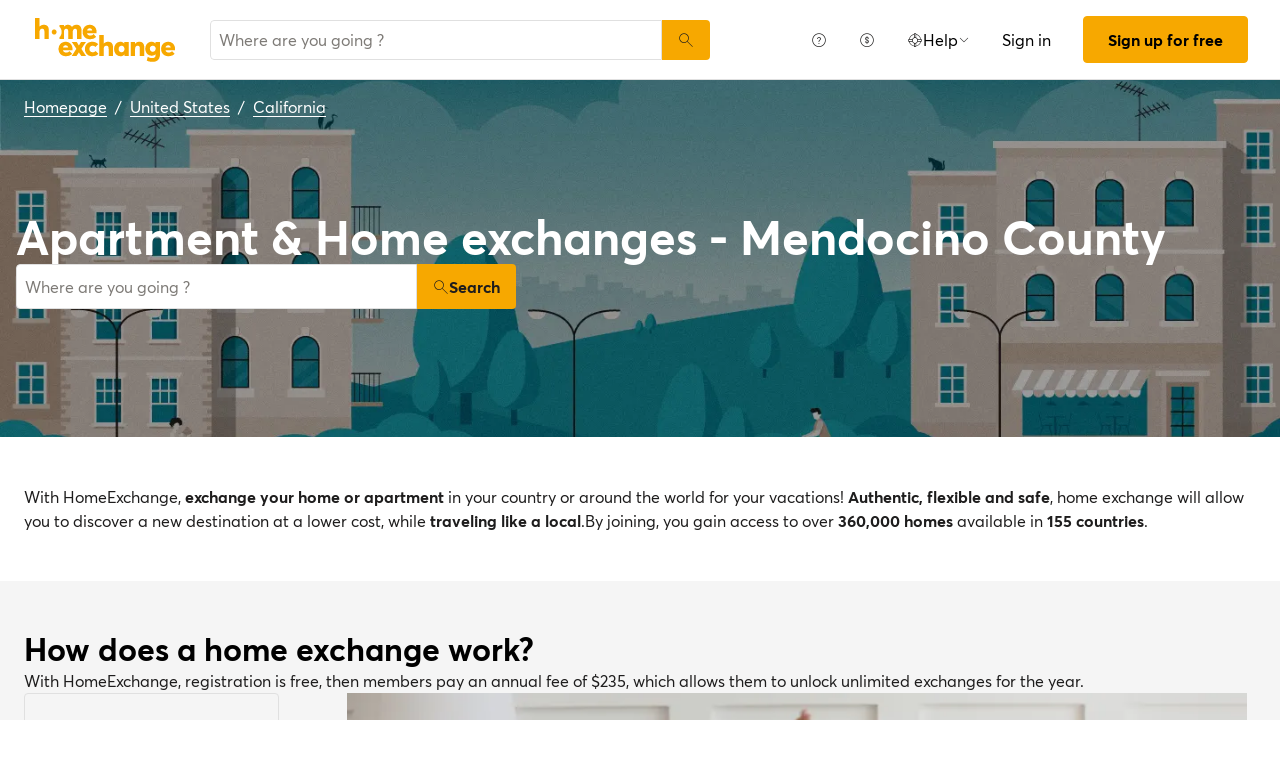

--- FILE ---
content_type: text/html; charset=utf-8
request_url: https://www.homeexchange.com/home-exchange-united-states/california/mendocino-county
body_size: 11605
content:
<!DOCTYPE html><html lang="en" data-theme="regular"><head><meta charSet="utf-8"/><meta name="viewport" content="width=device-width, initial-scale=1"/><link rel="stylesheet" href="https://www.homeexchange.com/fstrz/5ef7d86b07a12a24edd48d7a0399f85827caad2efe139c80afba977381df2653.css?src=https%3A%2F%2Fwww.homeexchange.com%2F_next%2Fstatic%2Fcss%2F9beb81a0a2a05dcd.css&amp;src=https%3A%2F%2Fwww.homeexchange.com%2F_next%2Fstatic%2Fcss%2Fe4b8402e5393e4d1.css&amp;src=https%3A%2F%2Fwww.homeexchange.com%2F_next%2Fstatic%2Fcss%2Fce5374b1dc12d302.css" /><script>fstrz=!0;;"use strict";window.FRZ_PAGE_TYPE="plp";
</script><script src="/_next/static/chunks/0937d497-44abb0f9355ace92.js" async></script><script src="/_next/static/chunks/470-685cc4bc85a93b37.js" async=""></script><script src="/_next/static/chunks/main-app-9456cb015476518f.js" async=""></script><script src="/_next/static/chunks/171-b11c5825d826e034.js" async=""></script><script src="/_next/static/chunks/669-ae02dd929da31743.js" async=""></script><script src="/_next/static/chunks/543-f59fdc056a9d7294.js" async=""></script><script src="/_next/static/chunks/126-b1a42eac0967470f.js" async=""></script><script src="/_next/static/chunks/app/global-error-535edbfdedd3e347.js" async=""></script><script src="/_next/static/chunks/833-0d22120024de5e67.js" async=""></script><script src="/_next/static/chunks/996-f3b835de46cb87bc.js" async=""></script><script src="/_next/static/chunks/app/layout-38d2cf9ede7bab70.js" async=""></script><script src="/_next/static/chunks/app/(layoutClassic)/%5Blang%5D/destination/page-254c09d2c71b5e68.js" async=""></script><title>Home exchange: Mendocino County, United States - HomeExchange</title><meta name="description" content="Mendocino County, United States : Stay for free thanks to home exchange and save on your holiday budget. With HomeExchange, you will find homes to welcome you wherever you want to go in the world."/><link rel="canonical" href="https://www.homeexchange.com/home-exchange-united-states/california/mendocino-county"/><link rel="alternate" hrefLang="fr-FR" href="https://www.homeexchange.fr/echange-maison-etats-unis/californie/comte-de-mendocino"/><link rel="alternate" hrefLang="x-default" href="https://www.homeexchange.com/home-exchange-united-states/california/mendocino-county"/><link rel="alternate" hrefLang="es-ES" href="https://www.homeexchange.com/es/intercambio-casas-estados-unidos/california/condado-de-mendocino"/><link rel="alternate" hrefLang="it-IT" href="https://www.homeexchange.it/scambio-casa-stati-uniti/california/contea-di-mendocino"/><link rel="alternate" hrefLang="pt-PT" href="https://www.homeexchange.com/pt/troca-casa-estados-unidos/california/mendocino-county"/><link rel="alternate" hrefLang="pt-BR" href="https://www.homeexchange.com/pt/troca-casa-estados-unidos/california/mendocino-county"/><link rel="alternate" hrefLang="nl-NL" href="https://www.homeexchange.com/nl/huizen-ruil-verenigde-staten/californie/mendocino-county"/><link rel="alternate" hrefLang="en-US" href="https://www.homeexchange.com/home-exchange-united-states/california/mendocino-county"/><link rel="alternate" hrefLang="de-DE" href="https://www.homeexchange.com/de/haus-tausch-usa/kalifornien/mendocino-county"/><meta property="og:title" content="Home exchange: Mendocino County, United States - HomeExchange"/><meta property="og:description" content="Mendocino County, United States : Stay for free thanks to home exchange and save on your holiday budget. With HomeExchange, you will find homes to welcome you wherever you want to go in the world."/><meta property="og:site_name" content="HomeExchange"/><meta property="og:image" content="https://d2kzpkef14nfxb.cloudfront.net/images/website/meta-facebook/he_sharing.jpg"/><meta property="og:image:height" content="1200"/><meta property="og:image:width" content="630"/><meta property="og:type" content="website"/><meta name="twitter:card" content="summary_large_image"/><meta name="twitter:title" content="Home exchange: Mendocino County, United States - HomeExchange"/><meta name="twitter:description" content="Mendocino County, United States : Stay for free thanks to home exchange and save on your holiday budget. With HomeExchange, you will find homes to welcome you wherever you want to go in the world."/><meta name="twitter:image" content="https://d2kzpkef14nfxb.cloudfront.net/images/website/meta-facebook/he_sharing.jpg"/><meta name="twitter:image:height" content="1200"/><meta name="twitter:image:width" content="630"/><link rel="icon" href="/favicon.ico" type="image/x-icon" sizes="64x64"/><script src="/_next/static/chunks/polyfills-42372ed130431b0a.js" noModule=""></script><style>
.edit-view.user-edit {
  min-height: 100vh;
}
#verification-page {
  min-height: 100vh;
}
.my-plan-page {
  min-height: 100vh;
}
#sponsorship-page {
  min-height: 100vh;
}
.edit-view.home-edit {
  min-height: 100vh;
}
#user-settings {
  min-height: 100vh;
}
.espace.dashboard {
  min-height: 100vh;
}
.he-collection #collection-landing-page {
  min-height: 100vh;
}
</style></head><body data-frz-flags='{"lazyload":false,"unlazyload":false,"deferjs":false,"cssontop":true,"minifyhtml":true,"concatcss":true,"minifycss":true,"concatjs":false,"minifyjs":true,"early-hints":true,"unsharding":true,"responsive":false,"edge_speed":true,"edge_seo":false,"service_worker":true,"edge_rewriter":true,"speculation_rules":false,"lazyloadjs":false}' data-frz-version="2" data-frz-target-key="echange" data-frz-target-label="Echange"><div hidden=""><!--$--><!--/$--></div><nav aria-label="Main" data-orientation="horizontal" dir="ltr"><div style="position:relative"><ul data-orientation="horizontal" class="_navbar_1367h_29" dir="ltr"><li class="_unset-list_50wvn_29"><ul class="_navbar-brand_50wvn_38"><li class="_navbar-item-wrapper_1367h_89"><a class="_navbar-item_1367h_29" href="/" data-radix-collection-item=""><img src="https://www.homeexchange.com/fstrz/r/s/image.homeexchange.fr/images/website/migration/navigation/he-logo.svg" alt="HomeExchange regular logo "></a></li><li class="_navbar-item_1367h_29 _navbar-item-background-hover_1367h_33 _navbar-item-flex-grow_1367h_105"><div class="_autocomplete_olk74_29"><form class="_autocomplete-container_olk74_38"><div class="_input-button-container_olk74_43"><label id="navbar-search-bar-label" for="navbar-search-bar-input" hidden="">Where are you going ?</label><input class="_autocomplete-input_olk74_49" type="text" placeholder="Where are you going ?" aria-activedescendant="" aria-autocomplete="list" aria-controls="navbar-search-bar-menu" aria-expanded="false" aria-labelledby="navbar-search-bar-label" autoComplete="off" id="navbar-search-bar-input" role="combobox" value=""/><button aria-label="Search" class="_autocomplete-button_olk74_63"><i class="icon ds-icon-search is-medium"></i></button></div></form><ul class="_suggestions-container_olk74_87" id="navbar-search-bar-menu" role="listbox" aria-labelledby="navbar-search-bar-label" data-test="false" aria-busy="true"></ul></div></li></ul></li><li class="_navbar-menu_1367h_282"><ul><li><button class="_burger-close_1367h_296" aria-label="burger-close"><i class="icon ds-icon-remove is-large"></i></button></li><li class="_navbar-end_1367h_70"><ul class="_navbar-end_1367h_70"><li class="_navbar-item-wrapper_1367h_89 _navbar-item-background-hover_1367h_33"><a class="_navbar-item_1367h_29 _navbar-item-background-hover_1367h_33" href="https://www.homeexchange.com/p/how-it-works-en" data-radix-collection-item="">How does it work?</a></li><li class="_navbar-item-wrapper_1367h_89 _navbar-item-background-hover_1367h_33"><a class="_navbar-item_1367h_29 _navbar-item-background-hover_1367h_33" href="https://www.homeexchange.com/p/subscription-homeexchange" data-radix-collection-item="">How much does it cost?</a></li><li class="_is-hidden-desktop_1m12x_29"><ul class="_unset-ul_1m12x_54"><li class="_unset-list_g6gr1_29"><hr class="_navbar-divider_g6gr1_35"/></li></ul></li><li class="_navbar-has-dropdown_1367h_130 _navbar-item-wrapper_1367h_89"><button id="radix-_R_6brb_-trigger-radix-_R_9ambrb_" data-state="closed" aria-expanded="false" aria-controls="radix-_R_6brb_-content-radix-_R_9ambrb_" class="_navbar-item_1367h_29" data-radix-collection-item=""><div class="_flex_1taae_29 _flex-row_1taae_34 _justify-space-between_1taae_49 _align-center_1taae_61 _wrap_1taae_67 _is-full-width_1taae_79 _gap-2_1taae_105"><div class="_flex_1taae_29 _flex-row_1taae_34 _justify-start_1taae_40 _align-center_1taae_61 _wrap_1taae_67 _gap-2_1taae_105"><i class="icon ds-icon-header-help is-medium"></i>Help</div><i class="icon ds-icon-up-arrow is-small _arrow_1367h_117"></i></div></button></li><li class="_is-hidden-desktop_1m12x_29"><ul class="_unset-ul_1m12x_54"><li class="_unset-list_g6gr1_29"><hr class="_navbar-divider_g6gr1_35"/></li></ul></li><li class="_is-hidden-desktop_1m12x_29 _navbar-item-wrapper_1367h_89 _navbar-item-background-hover_1367h_33"><ul class="_unset-ul_1m12x_54"><li class="_navbar-item-wrapper_1367h_89 _navbar-item-background-hover_1367h_33"><a class="_navbar-item_1367h_29 _navbar-item-background-hover_1367h_33" href="/collection" data-radix-collection-item="">Home Exchange Collection</a></li></ul></li><li class="_is-hidden-desktop_1m12x_29 _navbar-item-wrapper_1367h_89 _navbar-item-background-hover_1367h_33"><ul class="_unset-ul_1m12x_54"><li class="_navbar-item-wrapper_1367h_89 _navbar-item-background-hover_1367h_33"><a class="_navbar-item_1367h_29 _navbar-item-background-hover_1367h_33" href="/" data-radix-collection-item="">English</a></li></ul></li><li class="_is-hidden-desktop_1m12x_29 _navbar-item-wrapper_1367h_89 _navbar-item-background-hover_1367h_33"><ul class="_unset-ul_1m12x_54"><li class="_navbar-item-wrapper_1367h_89 _navbar-item-background-hover_1367h_33"><a class="_navbar-item_1367h_29 _navbar-item-background-hover_1367h_33" href="/" data-radix-collection-item="">US dollars - $</a></li></ul></li><li class="_navbar-item-wrapper_1367h_89 _second-on-mobile_1367h_61 _navbar-item-button_1367h_108 _navbar-item-background-hover_1367h_33"><a class="_navbar-item_1367h_29 _second-on-mobile_1367h_61 _navbar-item-button_1367h_108 _navbar-item-background-hover_1367h_33" href="/#signin" data-radix-collection-item="">Sign in</a></li><li class="_navbar-item_1367h_29 _first-on-mobile_1367h_52 _navbar-item-larger-padding-bottom_1367h_366 _navbar-item-background-hover_1367h_33"><a href="/#signup" class="_button_z1os6_29 _is-primary_z1os6_51 _is-regular_z1os6_245">Sign up for free</a></li></ul></li></ul></li></ul></div></nav><script type="application/ld+json">{"@context":"https://schema.org","@type":"BreadcrumbList","itemListElement":[{"@type":"ListItem","position":1,"name":"Homepage","item":"https://www.homeexchange.com/"},{"@type":"ListItem","position":2,"name":"United States","item":"https://www.homeexchange.com/home-exchange-united-states"},{"@type":"ListItem","position":3,"name":"California","item":"https://www.homeexchange.com/home-exchange-united-states/california-1"},{"@type":"ListItem","position":4,"name":"Mendocino County"}]}</script><section class="_hero_42kzz_29 _is-medium_42kzz_61 _cover_42kzz_55"><div class="_hero-top-left_42kzz_103"><nav class="_breadcrumbs_ldury_29 _color-inverted_ldury_41" aria-label="breadcrumbs"><ol><li><a href="/" class="_link_n9jfs_29 _is-inverted_n9jfs_53 _is-underlined_n9jfs_65 _breadcrumbs-link_ldury_36">Homepage</a><span>/</span></li><li><a href="/home-exchange-united-states" class="_link_n9jfs_29 _is-inverted_n9jfs_53 _is-underlined_n9jfs_65 _breadcrumbs-link_ldury_36">United States</a><span>/</span></li><li><a href="/home-exchange-united-states/california-1" class="_link_n9jfs_29 _is-inverted_n9jfs_53 _is-underlined_n9jfs_65 _breadcrumbs-link_ldury_36">California</a></li></ol></nav></div><div class="_hero-body_42kzz_41 _cover_42kzz_55"><div class="_container_68o99_29"><div class="_title-container_1s6y9_29 _color-inverted_1s6y9_32"><h1 class="_title_1s6y9_29 _is-1_1s6y9_61">Apartment &amp; Home exchanges - Mendocino County</h1></div><div class="_autocomplete_olk74_29"><form class="_autocomplete-container_olk74_38"><div class="_input-button-container_olk74_43"><label id="hero-search-bar-label" for="hero-search-bar-input" hidden="">Where are you going ?</label><input class="_autocomplete-input_olk74_49" type="text" placeholder="Where are you going ?" aria-activedescendant="" aria-autocomplete="list" aria-controls="hero-search-bar-menu" aria-expanded="false" aria-labelledby="hero-search-bar-label" autoComplete="off" id="hero-search-bar-input" role="combobox" value=""/><button aria-label="Search" class="_autocomplete-button_olk74_63"><i class="icon ds-icon-search is-medium"></i>Search</button></div></form><ul class="_suggestions-container_olk74_87" id="hero-search-bar-menu" role="listbox" aria-labelledby="hero-search-bar-label" data-test="false" aria-busy="true"></ul></div></div></div><img src="https://www.homeexchange.com/fstrz/r/s/image.homeexchange.fr/images/website/migration/destinations-pages/hero-background/default-destination-bg.webp" alt="Mendocino County" class="_image_42kzz_81 _cover_42kzz_55"></section><section class="_section_g0e0c_29"><div class="_content_g0e0c_32 _has-medium-padding_g0e0c_41"><div class="_container_68o99_29"><div class="_text_1tduc_29 _color-primary_1tduc_50">With HomeExchange, <b>exchange your home or apartment</b> in your country or around the world for your vacations! <b>Authentic, flexible and safe</b>, home exchange will allow you to discover a new destination at a lower cost, while <b>traveling like a local</b>.By joining, you gain access to over <b>360,000 homes</b> available in <b>155 countries</b>.</div></div></div></section><section class="_section_g0e0c_29"><div class="_content_g0e0c_32 _has-medium-padding_g0e0c_41"><div class="_container_68o99_29"><div class="_title-container_1s6y9_29"><h2 class="_title_1s6y9_29 _is-2_1s6y9_74">How does a home exchange work?</h2></div><div class="_text_1tduc_29 _color-primary_1tduc_50">With HomeExchange, registration is free, then members pay an annual fee of $235, which allows them to unlock unlimited exchanges for the year.</div><div class="_columns_10k0l_29"><div class="_column_10k0l_29 _is-3_10k0l_188"><button class="_info-card_1s6ag_29" type="button" aria-haspopup="dialog" aria-expanded="false" aria-controls="radix-_R_2u8lubsnqbrb_" data-state="closed"><i class="icon ds-icon-gp is-5xl is-secondary"></i><div class="_info-card-text_1s6ag_41">GuestPoints</div></button><button class="_info-card_1s6ag_29" type="button" aria-haspopup="dialog" aria-expanded="false" aria-controls="radix-_R_4u8lubsnqbrb_" data-state="closed"><i class="icon ds-icon-types_of_exchanges is-5xl is-secondary"></i><div class="_info-card-text_1s6ag_41">Two types of echange</div></button><button class="_info-card_1s6ag_29" type="button" aria-haspopup="dialog" aria-expanded="false" aria-controls="radix-_R_6u8lubsnqbrb_" data-state="closed"><i class="icon ds-icon-membership is-5xl is-secondary"></i><div class="_info-card-text_1s6ag_41">The HomeExchange membership</div></button><button class="_info-card_1s6ag_29" type="button" aria-haspopup="dialog" aria-expanded="false" aria-controls="radix-_R_8u8lubsnqbrb_" data-state="closed"><i class="icon ds-icon-guarantees is-5xl is-secondary"></i><div class="_info-card-text_1s6ag_41">The HomeExchange Guarantees</div></button></div><div class="_column_10k0l_29"><video class="_video_150ns_29 " poster="https://image.homeexchange.fr/images/website/migration/placeholders/poster_video_default.webp" controls=""><source src="https://d2kzpkef14nfxb.cloudfront.net/images/website/home_page/MASTER_CONVICTION_en.mp4" type="video/mp4"/><track kind="captions"/></video></div></div></div></div></section><section class="_section_g0e0c_29"><div class="_content_g0e0c_32 _has-medium-padding_g0e0c_41"><div class="_container_68o99_29"><div class="_title-container_1s6y9_29"><h2 class="_title_1s6y9_29 _is-2_1s6y9_74">Exchange vacation homes - mendocino-county</h2></div><div class="_text_1tduc_29 _color-primary_1tduc_50">HomeExchange has made it possible for its members to be able to travel wherever they want in the world! Don&#x27;t worry about accommodation expense as we guarantee that you will find a home or apartment for your next vacation.</div><div class="_text_1tduc_29 _color-primary_1tduc_50">Thanks to our extensive network, you can share your home or apartment during the holidays with people from all over the world! Not only is HomeExchange free, flexible and safe but you will discover a new country while living  like a local.</div><div class="_text_1tduc_29 _color-primary_1tduc_50">What are you waiting for?  Join us by registering for free on our site. Once your registration is complete you will have  access to our entire catalog of homes and apartments located in the most beautiful places around the world!</div><a href="/#signup" class="_button_z1os6_29 _is-primary_z1os6_51 _is-medium_z1os6_248">Sign up for free</a></div></div></section><script type="application/ld+json">{"@context":"https://schema.org","@type":"FAQPage","mainEntity":[{"@type":"Question","name":"How does home exchange work?","acceptedAnswer":{"@type":"Answer","text":"With HomeExchange, you can either exchange your home reciprocally with another member's home or use your GuestPoints to make a non-reciprocal exchange. GuestPoints are points you earn by hosting other members in your home in non-reciprocal exchanges. All exchanges are covered for damage, theft and cancellation."}},{"@type":"Question","name":"What are the benefits of home exchange?","acceptedAnswer":{"@type":"Answer","text":"It's a responsible and economical way to travel with peace of mind within a trusted community. HomeExchange is the world's leading home exchange site with over 150,000 members in 145 countries."}},{"@type":"Question","name":"How much does it cost to exchange my home with HomeExchange?","acceptedAnswer":{"@type":"Answer","text":"Thanks to our annual HomeExchange membership, for 235 USD / year, you can organize as many exchanges as you want during 12 months, without any additional costs."}},{"@type":"Question","name":"How do the HomeExchange guarantees work ?","acceptedAnswer":{"@type":"Answer","text":"HomeExchange guarantees include relocation in case of cancellation by the host as well as insurance in case of breakage or theft."}},{"@type":"Question","name":"Can I exchange my accommodation if I live in a rental property ?","acceptedAnswer":{"@type":"Answer","text":"Yes, you can do a home exchange unless specifically stated in your lease. It is not necessary to notify the home owner because it is not a sublet: in fact, there is no financial exchange."}},{"@type":"Question","name":"What if the health crisis does not allow me to travel?","acceptedAnswer":{"@type":"Answer","text":"In case of cancellation due to Covid 19, the GuestPoints that would be used during the exchange are fully refunded. HomeExchange also offers the 2nd year of membership free to members who were unable to exchange due to the health situation."}},{"@type":"Question","name":"Do I have to exchange my home with a similar home?","acceptedAnswer":{"@type":"Answer","text":"No, you can exchange with any type of home, no matter what type of home you have: a small studio in the city for a seaside villa, a farmhouse in the country for a condo. Everything is possible because everyone will find something to suit their desires!"}}]}</script><section class="_section_g0e0c_29"><div class="_content_g0e0c_32 _has-medium-padding_g0e0c_41"><div class="_container_68o99_29"><div class="_title-container_1s6y9_29"><h2 class="_title_1s6y9_29 _is-2_1s6y9_74">Frequently asked questions (FAQ)</h2></div><div class="" data-orientation="vertical"><div data-state="closed" data-orientation="vertical" class="_accordion-item_e3e0q_29"><h3 data-orientation="vertical" data-state="closed" class="_accordion-header_e3e0q_38"><button type="button" aria-controls="radix-_R_jailubsnqbrb_" aria-expanded="false" data-state="closed" data-orientation="vertical" id="radix-_R_3ailubsnqbrb_" class="_accordion-trigger_e3e0q_43" data-radix-collection-item="">How does home exchange work?<i class="icon ds-icon-up-arrow is-medium"></i></button></h3><div data-state="closed" id="radix-_R_jailubsnqbrb_" hidden="" role="region" aria-labelledby="radix-_R_3ailubsnqbrb_" data-orientation="vertical" class="_accordion-content_e3e0q_63" style="--radix-accordion-content-height:var(--radix-collapsible-content-height);--radix-accordion-content-width:var(--radix-collapsible-content-width)"></div></div><div data-state="closed" data-orientation="vertical" class="_accordion-item_e3e0q_29"><h3 data-orientation="vertical" data-state="closed" class="_accordion-header_e3e0q_38"><button type="button" aria-controls="radix-_R_lailubsnqbrb_" aria-expanded="false" data-state="closed" data-orientation="vertical" id="radix-_R_5ailubsnqbrb_" class="_accordion-trigger_e3e0q_43" data-radix-collection-item="">What are the benefits of home exchange?<i class="icon ds-icon-up-arrow is-medium"></i></button></h3><div data-state="closed" id="radix-_R_lailubsnqbrb_" hidden="" role="region" aria-labelledby="radix-_R_5ailubsnqbrb_" data-orientation="vertical" class="_accordion-content_e3e0q_63" style="--radix-accordion-content-height:var(--radix-collapsible-content-height);--radix-accordion-content-width:var(--radix-collapsible-content-width)"></div></div><div data-state="closed" data-orientation="vertical" class="_accordion-item_e3e0q_29"><h3 data-orientation="vertical" data-state="closed" class="_accordion-header_e3e0q_38"><button type="button" aria-controls="radix-_R_nailubsnqbrb_" aria-expanded="false" data-state="closed" data-orientation="vertical" id="radix-_R_7ailubsnqbrb_" class="_accordion-trigger_e3e0q_43" data-radix-collection-item="">How much does it cost to exchange my home with HomeExchange?<i class="icon ds-icon-up-arrow is-medium"></i></button></h3><div data-state="closed" id="radix-_R_nailubsnqbrb_" hidden="" role="region" aria-labelledby="radix-_R_7ailubsnqbrb_" data-orientation="vertical" class="_accordion-content_e3e0q_63" style="--radix-accordion-content-height:var(--radix-collapsible-content-height);--radix-accordion-content-width:var(--radix-collapsible-content-width)"></div></div><div data-state="closed" data-orientation="vertical" class="_accordion-item_e3e0q_29"><h3 data-orientation="vertical" data-state="closed" class="_accordion-header_e3e0q_38"><button type="button" aria-controls="radix-_R_pailubsnqbrb_" aria-expanded="false" data-state="closed" data-orientation="vertical" id="radix-_R_9ailubsnqbrb_" class="_accordion-trigger_e3e0q_43" data-radix-collection-item="">How do the HomeExchange guarantees work ?<i class="icon ds-icon-up-arrow is-medium"></i></button></h3><div data-state="closed" id="radix-_R_pailubsnqbrb_" hidden="" role="region" aria-labelledby="radix-_R_9ailubsnqbrb_" data-orientation="vertical" class="_accordion-content_e3e0q_63" style="--radix-accordion-content-height:var(--radix-collapsible-content-height);--radix-accordion-content-width:var(--radix-collapsible-content-width)"></div></div><div data-state="closed" data-orientation="vertical" class="_accordion-item_e3e0q_29"><h3 data-orientation="vertical" data-state="closed" class="_accordion-header_e3e0q_38"><button type="button" aria-controls="radix-_R_railubsnqbrb_" aria-expanded="false" data-state="closed" data-orientation="vertical" id="radix-_R_bailubsnqbrb_" class="_accordion-trigger_e3e0q_43" data-radix-collection-item="">Can I exchange my accommodation if I live in a rental property ?<i class="icon ds-icon-up-arrow is-medium"></i></button></h3><div data-state="closed" id="radix-_R_railubsnqbrb_" hidden="" role="region" aria-labelledby="radix-_R_bailubsnqbrb_" data-orientation="vertical" class="_accordion-content_e3e0q_63" style="--radix-accordion-content-height:var(--radix-collapsible-content-height);--radix-accordion-content-width:var(--radix-collapsible-content-width)"></div></div><div data-state="closed" data-orientation="vertical" class="_accordion-item_e3e0q_29"><h3 data-orientation="vertical" data-state="closed" class="_accordion-header_e3e0q_38"><button type="button" aria-controls="radix-_R_tailubsnqbrb_" aria-expanded="false" data-state="closed" data-orientation="vertical" id="radix-_R_dailubsnqbrb_" class="_accordion-trigger_e3e0q_43" data-radix-collection-item="">What if the health crisis does not allow me to travel?<i class="icon ds-icon-up-arrow is-medium"></i></button></h3><div data-state="closed" id="radix-_R_tailubsnqbrb_" hidden="" role="region" aria-labelledby="radix-_R_dailubsnqbrb_" data-orientation="vertical" class="_accordion-content_e3e0q_63" style="--radix-accordion-content-height:var(--radix-collapsible-content-height);--radix-accordion-content-width:var(--radix-collapsible-content-width)"></div></div><div data-state="closed" data-orientation="vertical" class="_accordion-item_e3e0q_29"><h3 data-orientation="vertical" data-state="closed" class="_accordion-header_e3e0q_38"><button type="button" aria-controls="radix-_R_vailubsnqbrb_" aria-expanded="false" data-state="closed" data-orientation="vertical" id="radix-_R_failubsnqbrb_" class="_accordion-trigger_e3e0q_43" data-radix-collection-item="">Do I have to exchange my home with a similar home?<i class="icon ds-icon-up-arrow is-medium"></i></button></h3><div data-state="closed" id="radix-_R_vailubsnqbrb_" hidden="" role="region" aria-labelledby="radix-_R_failubsnqbrb_" data-orientation="vertical" class="_accordion-content_e3e0q_63" style="--radix-accordion-content-height:var(--radix-collapsible-content-height);--radix-accordion-content-width:var(--radix-collapsible-content-width)"></div></div></div></div></div></section><!--$--><!--/$--><div><div class="_footer_v3787_29"><div class="_footer-content_v3787_44"><div class="_container_68o99_29 _banner_v3787_66"><a href="/collection"><div class="_flex_1taae_29 _flex-row_1taae_34 _justify-center_1taae_46 _align-start_1taae_55 _wrap_1taae_67 _is-full-width_1taae_79"><div class="_flex_1taae_29 _flex-row_1taae_34 _justify-space-between_1taae_49 _align-start_1taae_55 _wrap_1taae_67 _is-full-width_1taae_79 _footer-cta-banner_v3787_69"><img class="_background-img_v3787_76 _desktop_v3787_58" src="https://www.homeexchange.com/fstrz/r/s/image.homeexchange.fr/images/website/migration/collection/discover_collection.webp" alt="collection" height="204" width="1168" style="width:100%;height:auto"><img class="_background-img_v3787_76 _mobile_v3787_47" src="https://www.homeexchange.com/fstrz/r/s/image.homeexchange.fr/images/website/migration/footer/collection.webp" alt="collection" height="450" width="327"><div class="_banner-wrapper_v3787_79"><div class="_banner-text_v3787_96 _desktop_v3787_58">Introducing HomeExchange Collection, our community of luxury homeowners around the world.</div><div class="_banner-text_v3787_96 _mobile_v3787_47">discover collection</div><img class="_banner-img_v3787_131" src="https://www.homeexchange.com/fstrz/r/s/image.homeexchange.fr/images/website/migration/footer/collection-logo-white.svg" alt="collection" height="96" width="172"><div class="_banner-cta_v3787_115">discover collection</div></div></div></div></a></div><div class="_container_68o99_29"><div class="_columns_10k0l_29"><div class="_column_10k0l_29 _columns-content_v3787_135"><div class="_text_1tduc_29 _color-primary_1tduc_50 _is-bold_1tduc_80 _title_v3787_139">HomeExchange</div><div class="_contents_v3787_142"><a href="https://www.homeexchange.com/p/about-us" class="_link_n9jfs_29 _is-primary_n9jfs_41 _content_v3787_142">About</a><a href="https://www.homeexchange.com/p/ourteam" class="_link_n9jfs_29 _is-primary_n9jfs_41 _content_v3787_142">Our team</a><a href="https://www.homeexchange.com/p/join-us" class="_link_n9jfs_29 _is-primary_n9jfs_41 _content_v3787_142">Jobs</a><a href="https://www.homeexchange.com/blog/" class="_link_n9jfs_29 _is-primary_n9jfs_41 _content_v3787_142">Blog</a><a href="https://www.homeexchange.com/p/mobile-apps" class="_link_n9jfs_29 _is-primary_n9jfs_41 _content_v3787_142">Mobile apps</a><a href="https://www.homeexchange.com/p/community" class="_link_n9jfs_29 _is-primary_n9jfs_41 _content_v3787_142">Community</a><a href="https://www.homeexchange.com/p/press" class="_link_n9jfs_29 _is-primary_n9jfs_41 _content_v3787_142">Press</a></div></div><div class="_column_10k0l_29 _columns-content_v3787_135"><div class="_text_1tduc_29 _color-primary_1tduc_50 _is-bold_1tduc_80 _title_v3787_139">Learn More</div><div class="_contents_v3787_142"><a href="https://www.homeexchange.com/p/where-the-welcome-really-begins" class="_link_n9jfs_29 _is-primary_n9jfs_41 _content_v3787_142">Values</a><a href="https://www.homeexchange.com/p/how-it-works-en" class="_link_n9jfs_29 _is-primary_n9jfs_41 _content_v3787_142">How does it work?</a><a href="https://www.homeexchange.com/p/guestpoints-en" class="_link_n9jfs_29 _is-primary_n9jfs_41 _content_v3787_142">GuestPoints</a><a href="https://www.homeexchange.com/p/subscription-homeexchange" class="_link_n9jfs_29 _is-primary_n9jfs_41 _content_v3787_142">How much does it cost?</a><a href="https://www.homeexchange.com/p/service-homeexchange-en" class="_link_n9jfs_29 _is-primary_n9jfs_41 _content_v3787_142">Guarantees</a><a href="https://www.homeexchange.com/p/words-of-homeexchanges" class="_link_n9jfs_29 _is-primary_n9jfs_41 _content_v3787_142">Our suggestions</a><a href="/sponsorship" class="_link_n9jfs_29 _is-primary_n9jfs_41 _content_v3787_142">Invite friends</a></div></div><div class="_column_10k0l_29 _columns-content_v3787_135"><div class="_text_1tduc_29 _color-primary_1tduc_50 _is-bold_1tduc_80 _title_v3787_139">Support</div><div class="_contents_v3787_142"><a href="https://homeexchangehelp.zendesk.com/hc/en-us" class="_link_n9jfs_29 _is-primary_n9jfs_41 _content_v3787_142">FAQ</a><a href="https://forum.homeexchange.com/c/english/20" class="_link_n9jfs_29 _is-primary_n9jfs_41 _content_v3787_142">Forum</a><a href="https://www.homeexchange.com/contact-us-homeexchange" class="_link_n9jfs_29 _is-primary_n9jfs_41 _content_v3787_142">Contact us</a><a href="https://www.homeexchange.com/p/happiness-team" class="_link_n9jfs_29 _is-primary_n9jfs_41 _content_v3787_142">Always there for you</a></div></div><div class="_column_10k0l_29 _columns-content_v3787_135"><div class="_text_1tduc_29 _color-primary_1tduc_50 _is-bold_1tduc_80 _title_v3787_139">Categories</div><div class="_contents_v3787_142"><a href="/p/member-stories" class="_link_n9jfs_29 _is-primary_n9jfs_41 _content_v3787_142">Reviews from our members</a><a href="/p/promo-homeexchange-en" class="_link_n9jfs_29 _is-primary_n9jfs_41 _content_v3787_142">Exclusive referral offer</a><a href="/p/vacation-rentals" class="_link_n9jfs_29 _is-primary_n9jfs_41 _content_v3787_142">Vacation rentals</a><a href="/p/webinars-en" class="_link_n9jfs_29 _is-primary_n9jfs_41 _content_v3787_142">Join our Webinars</a><a href="/p/guide-accessible-home" class="_link_n9jfs_29 _is-primary_n9jfs_41 _content_v3787_142">Guide : accessible accommodation for people with reduced mobility</a><a href="/p/europe-school-holidays" class="_link_n9jfs_29 _is-primary_n9jfs_41 _content_v3787_142">School Holidays in Europe</a><a href="/p/guide-travel-sustainably" class="_link_n9jfs_29 _is-primary_n9jfs_41 _content_v3787_142">Guide: How To Travel Sustainably</a><a href="/p/anti-discrimination-policy" class="_link_n9jfs_29 _is-primary_n9jfs_41 _content_v3787_142">Against Discrimination</a><a href="/p/homeexchange-academy-en" class="_link_n9jfs_29 _is-primary_n9jfs_41 _content_v3787_142">HomeExchange Academy</a><a href="/p/cheap-thanksgiving-vacation" class="_link_n9jfs_29 _is-primary_n9jfs_41 _content_v3787_142">Thanksgiving Travel Tips</a><a href="/p/facebook-groups-homeexchange" class="_link_n9jfs_29 _is-primary_n9jfs_41 _content_v3787_142">Facebook groups</a><a href="/p/lesser-known-usa-travel-destinations" class="_link_n9jfs_29 _is-primary_n9jfs_41 _content_v3787_142">Travel USA</a><a href="/p/affordable-authentic-travel-nz" class="_link_n9jfs_29 _is-primary_n9jfs_41 _content_v3787_142">Cheap Vacation</a><a href="/p/ski-trip" class="_link_n9jfs_29 _is-primary_n9jfs_41 _content_v3787_142">Ski Trips</a><a href="/p/pet-friendly-accommodations" class="_link_n9jfs_29 _is-primary_n9jfs_41 _content_v3787_142">Pet-Friendly accommodations</a><a href="/p/trip-to-europe" class="_link_n9jfs_29 _is-primary_n9jfs_41 _content_v3787_142">Europe Travel</a><a href="/p/apartment-exchange" class="_link_n9jfs_29 _is-primary_n9jfs_41 _content_v3787_142">Exchange Apartments</a><a href="/p/vacation-homes" class="_link_n9jfs_29 _is-primary_n9jfs_41 _content_v3787_142">Vacation homes</a><a href="/p/promo-homeexchange-en" class="_link_n9jfs_29 _is-primary_n9jfs_41 _content_v3787_142">Exclusive Offer</a><a href="/p/partnership" class="_link_n9jfs_29 _is-primary_n9jfs_41 _content_v3787_142">Partnerships</a><a href="/p/promo-homeexchange-en" class="_link_n9jfs_29 _is-primary_n9jfs_41 _content_v3787_142">Exclusive referral offer</a><a href="/p/member-stories" class="_link_n9jfs_29 _is-primary_n9jfs_41 _content_v3787_142">Reviews from our members</a><a href="/p/family-holidays" class="_link_n9jfs_29 _is-primary_n9jfs_41 _content_v3787_142">Family holidays</a><a href="/p/senior-travel" class="_link_n9jfs_29 _is-primary_n9jfs_41 _content_v3787_142">Senior travel</a><a href="/p/pet-friendly-accommodations" class="_link_n9jfs_29 _is-primary_n9jfs_41 _content_v3787_142">Pet friendly accommodations</a><a href="/p/echange-appartement" class="_link_n9jfs_29 _is-primary_n9jfs_41 _content_v3787_142">Apartment exchange</a><a href="/p/calendrier-vacances-europe" class="_link_n9jfs_29 _is-primary_n9jfs_41 _content_v3787_142">2025-2026 School Holidays in Europe</a><a href="/p/loyalty" class="_link_n9jfs_29 _is-primary_n9jfs_41 _content_v3787_142">Loyalty benefits</a></div></div><div class="_column_10k0l_29 _columns-content_v3787_135"><div class="_text_1tduc_29 _color-primary_1tduc_50 _is-bold_1tduc_80 _title_v3787_139">social</div><div class="_contents_v3787_142"><div class="_flex_1taae_29 _flex-column_1taae_37 _justify-start_1taae_40 _align-start_1taae_55 _wrap_1taae_67 _gap-10_1taae_129"><div class="_flex_1taae_29 _flex-row_1taae_34 _justify-start_1taae_40 _align-start_1taae_55 _wrap_1taae_67 _gap-5_1taae_114"><a href="https://www.facebook.com/homeexchangecom/" class="_link_n9jfs_29 _is-primary_n9jfs_41" aria-label="facebook"><i class="icon ds-icon-facebook is-2xl is-neutral"></i></a><a href="https://instagram.com/homeexchangecom" class="_link_n9jfs_29 _is-primary_n9jfs_41" aria-label="instagram"><i class="icon ds-icon-instagram is-2xl is-neutral"></i></a><a href="https://www.linkedin.com/company/homeexchange-com" class="_link_n9jfs_29 _is-primary_n9jfs_41" aria-label="linkedin"><i class="icon ds-icon-linkedin is-2xl is-neutral"></i></a><a href="https://www.tiktok.com/@homeexchangecom" class="_link_n9jfs_29 _is-primary_n9jfs_41" aria-label="tiktok"><i class="icon ds-icon-tiktok is-2xl is-neutral"></i></a><a href="https://twitter.com/HomeExchangecom" class="_link_n9jfs_29 _is-primary_n9jfs_41" aria-label="twitter"><i class="icon ds-icon-twitter is-2xl is-neutral"></i></a></div><picture><source media="(min-width: 641px)"/><img src="https://www.homeexchange.com/fstrz/r/s/image.homeexchange.fr/images/website/migration/footer/b_corp_english_logo.webp" alt="b-corp" class="_is-auto_17143_44 _no-border_17143_50" style="width:undefinedpx"></picture><div class="_flex_1taae_29 _flex-column_1taae_37 _justify-start_1taae_40 _align-start_1taae_55 _wrap_1taae_67 _gap-4_1taae_111"><a href="https://apps.apple.com/fr/app/homeexchange/id966112496"><picture><source media="(min-width: 641px)"/><img src="https://www.homeexchange.com/fstrz/r/s/image.homeexchange.fr/images/website/migration/footer/appleStore.webp" alt="appleStore" class="_is-auto_17143_44 _no-border_17143_50" style="width:undefinedpx"></picture></a><a href="https://play.google.com/store/apps/details?id=com.guesttoguest.android&amp;hl=fr&amp;gl=US"><picture><source media="(min-width: 641px)"/><img src="https://www.homeexchange.com/fstrz/r/s/image.homeexchange.fr/images/website/migration/footer/googlePlayStore.webp" alt="googlePlayStore" class="_is-auto_17143_44 _no-border_17143_50" style="width:undefinedpx"></picture></a></div></div></div></div></div></div></div><div class="_footer-headband_v3787_150"><div class="_container_68o99_29"><div class="_flex_1taae_29 _flex-row_1taae_34 _justify-space-between_1taae_49 _align-start_1taae_55 _wrap_1taae_67"><div class="_footer-headband-content_v3787_161 _is-left_v3787_173"><div class="_flex_1taae_29 _flex-row_1taae_34 _justify-start_1taae_40 _align-center_1taae_61 _wrap_1taae_67 _gap-3_1taae_108"><a href="/p/general-terms-of-use" class="_link_n9jfs_29 _is-primary_n9jfs_41 _headband-content_v3787_168">Terms of Use</a><div class="_separator_v3787_184"></div></div><div class="_flex_1taae_29 _flex-row_1taae_34 _justify-start_1taae_40 _align-center_1taae_61 _wrap_1taae_67 _gap-3_1taae_108"><a href="/p/homeexchange-privacy-policy" class="_link_n9jfs_29 _is-primary_n9jfs_41 _headband-content_v3787_168">Privacy Policy</a><div class="_separator_v3787_184"></div></div><div class="_flex_1taae_29 _flex-row_1taae_34 _justify-start_1taae_40 _align-center_1taae_61 _wrap_1taae_67 _gap-3_1taae_108"><a href="/p/our-cookies" class="_link_n9jfs_29 _is-primary_n9jfs_41 _headband-content_v3787_168">Our Cookies</a><div class="_separator_v3787_184"></div></div><div class="_flex_1taae_29 _flex-row_1taae_34 _justify-start_1taae_40 _align-center_1taae_61 _wrap_1taae_67 _gap-3_1taae_108"><a href="/p/legal-notice" class="_link_n9jfs_29 _is-primary_n9jfs_41 _headband-content_v3787_168">Legal Notice</a><div class="_separator_v3787_184"></div></div><div class="_flex_1taae_29 _flex-row_1taae_34 _justify-start_1taae_40 _align-center_1taae_61 _wrap_1taae_67 _gap-3_1taae_108"><a href="/sitemaps" class="_link_n9jfs_29 _is-primary_n9jfs_41 _headband-content_v3787_168">Site Map</a></div></div><div class="_footer-headband-content_v3787_161 _is-right_v3787_176"><div class="_flex_1taae_29 _flex-row_1taae_34 _justify-start_1taae_40 _align-center_1taae_61 _wrap_1taae_67 _gap-3_1taae_108"><div class="_text_1tduc_29 _is-small_1tduc_34 _color-primary_1tduc_50 _headband-content_v3787_168">Copyright © 2025 HomeExchange</div><div class="_separator_v3787_184"></div></div><div class="_flex_1taae_29 _flex-row_1taae_34 _justify-start_1taae_40 _align-center_1taae_61 _wrap_1taae_67 _gap-3_1taae_108"><div class="_text_1tduc_29 _is-small_1tduc_34 _color-primary_1tduc_50 _headband-content_v3787_168">All rights reserved</div></div></div></div></div></div></div></div><script src="/_next/static/chunks/webpack-86eeddb51bf99fe5.js" id="_R_" async=""></script><script>(self.__next_f=self.__next_f||[]).push([0])</script><script>self.__next_f.push([1,"1:\"$Sreact.fragment\"\n4:I[6082,[],\"\"]\n5:I[4304,[],\"\"]\n7:I[523,[],\"OutletBoundary\"]\n9:I[1962,[],\"AsyncMetadataOutlet\"]\nb:I[523,[],\"ViewportBoundary\"]\nd:I[523,[],\"MetadataBoundary\"]\ne:\"$Sreact.suspense\"\n10:I[9019,[\"171\",\"static/chunks/171-b11c5825d826e034.js\",\"669\",\"static/chunks/669-ae02dd929da31743.js\",\"543\",\"static/chunks/543-f59fdc056a9d7294.js\",\"126\",\"static/chunks/126-b1a42eac0967470f.js\",\"219\",\"static/chunks/app/global-error-535edbfdedd3e347.js\"],\"default\"]\n11:I[9750,[\"171\",\"static/chunks/171-b11c5825d826e034.js\",\"543\",\"static/chunks/543-f59fdc056a9d7294.js\",\"833\",\"static/chunks/833-0d22120024de5e67.js\",\"996\",\"static/chunks/996-f3b835de46cb87bc.js\",\"177\",\"static/chunks/app/layout-38d2cf9ede7bab70.js\"],\"\"]\n:HL[\"/_next/static/css/9beb81a0a2a05dcd.css\",\"style\"]\n:HL[\"/_next/static/css/e4b8402e5393e4d1.css\",\"style\"]\n:HL[\"/_next/static/css/ce5374b1dc12d302.css\",\"style\"]\n"])</script><script>self.__next_f.push([1,"0:{\"P\":null,\"b\":\"VVaVuhRe7DbSnUSnky2-u\",\"p\":\"\",\"c\":[\"\",\"home-exchange-united-states\",\"california\",\"mendocino-county\"],\"i\":false,\"f\":[[[\"\",{\"children\":[\"(layoutClassic)\",{\"children\":[[\"lang\",\"en\",\"d\"],{\"children\":[\"destination\",{\"children\":[\"__PAGE__?{\\\"base\\\":\\\"home-exchange\\\"}\",{}]}]}]}]},\"$undefined\",\"$undefined\",true],[\"\",[\"$\",\"$1\",\"c\",{\"children\":[[[\"$\",\"link\",\"0\",{\"rel\":\"stylesheet\",\"href\":\"/_next/static/css/9beb81a0a2a05dcd.css\",\"precedence\":\"next\",\"crossOrigin\":\"$undefined\",\"nonce\":\"$undefined\"}],[\"$\",\"link\",\"1\",{\"rel\":\"stylesheet\",\"href\":\"/_next/static/css/e4b8402e5393e4d1.css\",\"precedence\":\"next\",\"crossOrigin\":\"$undefined\",\"nonce\":\"$undefined\"}],[\"$\",\"link\",\"2\",{\"rel\":\"stylesheet\",\"href\":\"/_next/static/css/ce5374b1dc12d302.css\",\"precedence\":\"next\",\"crossOrigin\":\"$undefined\",\"nonce\":\"$undefined\"}]],\"$L2\"]}],{\"children\":[\"(layoutClassic)\",[\"$\",\"$1\",\"c\",{\"children\":[null,\"$L3\"]}],{\"children\":[[\"lang\",\"en\",\"d\"],[\"$\",\"$1\",\"c\",{\"children\":[null,[\"$\",\"$L4\",null,{\"parallelRouterKey\":\"children\",\"error\":\"$undefined\",\"errorStyles\":\"$undefined\",\"errorScripts\":\"$undefined\",\"template\":[\"$\",\"$L5\",null,{}],\"templateStyles\":\"$undefined\",\"templateScripts\":\"$undefined\",\"notFound\":\"$undefined\",\"forbidden\":\"$undefined\",\"unauthorized\":\"$undefined\"}]]}],{\"children\":[\"destination\",[\"$\",\"$1\",\"c\",{\"children\":[null,[\"$\",\"$L4\",null,{\"parallelRouterKey\":\"children\",\"error\":\"$undefined\",\"errorStyles\":\"$undefined\",\"errorScripts\":\"$undefined\",\"template\":[\"$\",\"$L5\",null,{}],\"templateStyles\":\"$undefined\",\"templateScripts\":\"$undefined\",\"notFound\":\"$undefined\",\"forbidden\":\"$undefined\",\"unauthorized\":\"$undefined\"}]]}],{\"children\":[\"__PAGE__\",[\"$\",\"$1\",\"c\",{\"children\":[\"$L6\",null,[\"$\",\"$L7\",null,{\"children\":[\"$L8\",[\"$\",\"$L9\",null,{\"promise\":\"$@a\"}]]}]]}],{},null,false]},null,false]},null,false]},null,false]},null,false],[\"$\",\"$1\",\"h\",{\"children\":[null,[[\"$\",\"$Lb\",null,{\"children\":\"$Lc\"}],null],[\"$\",\"$Ld\",null,{\"children\":[\"$\",\"div\",null,{\"hidden\":true,\"children\":[\"$\",\"$e\",null,{\"fallback\":null,\"children\":\"$Lf\"}]}]}]]}],false]],\"m\":\"$undefined\",\"G\":[\"$10\",[]],\"s\":false,\"S\":false}\n"])</script><script>self.__next_f.push([1,"2:[\"$\",\"html\",null,{\"lang\":\"en\",\"data-theme\":\"regular\",\"children\":[\"$\",\"body\",null,{\"children\":[[\"$\",\"$L4\",null,{\"parallelRouterKey\":\"children\",\"error\":\"$undefined\",\"errorStyles\":\"$undefined\",\"errorScripts\":\"$undefined\",\"template\":[\"$\",\"$L5\",null,{}],\"templateStyles\":\"$undefined\",\"templateScripts\":\"$undefined\",\"notFound\":[[[\"$\",\"title\",null,{\"children\":\"404: This page could not be found.\"}],[\"$\",\"div\",null,{\"style\":{\"fontFamily\":\"system-ui,\\\"Segoe UI\\\",Roboto,Helvetica,Arial,sans-serif,\\\"Apple Color Emoji\\\",\\\"Segoe UI Emoji\\\"\",\"height\":\"100vh\",\"textAlign\":\"center\",\"display\":\"flex\",\"flexDirection\":\"column\",\"alignItems\":\"center\",\"justifyContent\":\"center\"},\"children\":[\"$\",\"div\",null,{\"children\":[[\"$\",\"style\",null,{\"dangerouslySetInnerHTML\":{\"__html\":\"body{color:#000;background:#fff;margin:0}.next-error-h1{border-right:1px solid rgba(0,0,0,.3)}@media (prefers-color-scheme:dark){body{color:#fff;background:#000}.next-error-h1{border-right:1px solid rgba(255,255,255,.3)}}\"}}],[\"$\",\"h1\",null,{\"className\":\"next-error-h1\",\"style\":{\"display\":\"inline-block\",\"margin\":\"0 20px 0 0\",\"padding\":\"0 23px 0 0\",\"fontSize\":24,\"fontWeight\":500,\"verticalAlign\":\"top\",\"lineHeight\":\"49px\"},\"children\":404}],[\"$\",\"div\",null,{\"style\":{\"display\":\"inline-block\"},\"children\":[\"$\",\"h2\",null,{\"style\":{\"fontSize\":14,\"fontWeight\":400,\"lineHeight\":\"49px\",\"margin\":0},\"children\":\"This page could not be found.\"}]}]]}]}]],[]],\"forbidden\":\"$undefined\",\"unauthorized\":\"$undefined\"}],[\"$\",\"$L11\",null,{\"id\":\"gtm-tag\",\"dangerouslySetInnerHTML\":{\"__html\":\"(function(w,d,s,l,i){w[l]=w[l]||[];w[l].push({'gtm.start':\\nnew Date().getTime(),event:'gtm.js'});var f=d.getElementsByTagName(s)[0],\\nj=d.createElement(s),dl=l!='dataLayer'?'\u0026l='+l:'';j.async=true;j.src=\\n'https://www.googletagmanager.com/gtm.js?id='+i+dl;f.parentNode.insertBefore(j,f);\\n})(window,document,'script','dataLayer','GTM-KLCTBG4');\"}}]]}]}]\n"])</script><script>self.__next_f.push([1,"c:[[\"$\",\"meta\",\"0\",{\"charSet\":\"utf-8\"}],[\"$\",\"meta\",\"1\",{\"name\":\"viewport\",\"content\":\"width=device-width, initial-scale=1\"}]]\n8:null\n"])</script><script>self.__next_f.push([1,"12:I[740,[\"171\",\"static/chunks/171-b11c5825d826e034.js\",\"543\",\"static/chunks/543-f59fdc056a9d7294.js\",\"833\",\"static/chunks/833-0d22120024de5e67.js\",\"996\",\"static/chunks/996-f3b835de46cb87bc.js\",\"722\",\"static/chunks/app/(layoutClassic)/%5Blang%5D/destination/page-254c09d2c71b5e68.js\"],\"Navigation\"]\n13:I[4280,[\"171\",\"static/chunks/171-b11c5825d826e034.js\",\"543\",\"static/chunks/543-f59fdc056a9d7294.js\",\"833\",\"static/chunks/833-0d22120024de5e67.js\",\"996\",\"static/chunks/996-f3b835de46cb87bc.js\",\"722\",\"static/chunks/app/(layoutClassic)/%5Blang%5D/destination/page-254c09d2c71b5e68.js\"],\"Footer\"]\n"])</script><script>self.__next_f.push([1,"3:[[\"$\",\"$L12\",null,{\"theme\":\"regular\",\"isSignedIn\":false,\"navigationData\":{},\"locale\":\"en\",\"apiUrl\":\"https://bff.homeexchange.com\",\"assetsUrl\":\"https://image.homeexchange.fr/images/website/migration\"}],[\"$\",\"$L4\",null,{\"parallelRouterKey\":\"children\",\"error\":\"$undefined\",\"errorStyles\":\"$undefined\",\"errorScripts\":\"$undefined\",\"template\":[\"$\",\"$L5\",null,{}],\"templateStyles\":\"$undefined\",\"templateScripts\":\"$undefined\",\"notFound\":[[[\"$\",\"title\",null,{\"children\":\"404: This page could not be found.\"}],[\"$\",\"div\",null,{\"style\":\"$2:props:children:props:children:0:props:notFound:0:1:props:style\",\"children\":[\"$\",\"div\",null,{\"children\":[[\"$\",\"style\",null,{\"dangerouslySetInnerHTML\":{\"__html\":\"body{color:#000;background:#fff;margin:0}.next-error-h1{border-right:1px solid rgba(0,0,0,.3)}@media (prefers-color-scheme:dark){body{color:#fff;background:#000}.next-error-h1{border-right:1px solid rgba(255,255,255,.3)}}\"}}],[\"$\",\"h1\",null,{\"className\":\"next-error-h1\",\"style\":\"$2:props:children:props:children:0:props:notFound:0:1:props:children:props:children:1:props:style\",\"children\":404}],[\"$\",\"div\",null,{\"style\":\"$2:props:children:props:children:0:props:notFound:0:1:props:children:props:children:2:props:style\",\"children\":[\"$\",\"h2\",null,{\"style\":\"$2:props:children:props:children:0:props:notFound:0:1:props:children:props:children:2:props:children:props:style\",\"children\":\"This page could not be found.\"}]}]]}]}]],[]],\"forbidden\":\"$undefined\",\"unauthorized\":\"$undefined\"}],[\"$\",\"$L13\",null,{\"footerData\":{\"pages\":[{\"slug\":\"/p/member-stories\",\"footer_title\":\"Reviews from our members\",\"lp_style\":\"1\"},{\"slug\":\"/p/promo-homeexchange-en\",\"footer_title\":\"Exclusive referral offer\",\"lp_style\":\"1\"},{\"slug\":\"/p/vacation-rentals\",\"footer_title\":\"Vacation rentals\",\"lp_style\":\"1\"},{\"slug\":\"/p/webinars-en\",\"footer_title\":\"Join our Webinars\",\"lp_style\":\"1\"},{\"slug\":\"/p/guide-accessible-home\",\"footer_title\":\"Guide : accessible accommodation for people with reduced mobility\",\"lp_style\":\"1\"},{\"slug\":\"/p/europe-school-holidays\",\"footer_title\":\"School Holidays in Europe\",\"lp_style\":\"1\"},{\"slug\":\"/p/guide-travel-sustainably\",\"footer_title\":\"Guide: How To Travel Sustainably\",\"lp_style\":\"1\"},{\"slug\":\"/p/anti-discrimination-policy\",\"footer_title\":\"Against Discrimination\",\"lp_style\":\"1\"},{\"slug\":\"/p/homeexchange-academy-en\",\"footer_title\":\"HomeExchange Academy\",\"lp_style\":\"1\"},{\"slug\":\"/p/cheap-thanksgiving-vacation\",\"footer_title\":\"Thanksgiving Travel Tips\",\"lp_style\":\"1\"},{\"slug\":\"/p/facebook-groups-homeexchange\",\"footer_title\":\"Facebook groups\",\"lp_style\":\"1\"},{\"slug\":\"/p/lesser-known-usa-travel-destinations\",\"footer_title\":\"Travel USA\",\"lp_style\":\"1\"},{\"slug\":\"/p/affordable-authentic-travel-nz\",\"footer_title\":\"Cheap Vacation\",\"lp_style\":\"1\"},{\"slug\":\"/p/ski-trip\",\"footer_title\":\"Ski Trips\",\"lp_style\":\"1\"},{\"slug\":\"/p/pet-friendly-accommodations\",\"footer_title\":\"Pet-Friendly accommodations\",\"lp_style\":\"1\"},{\"slug\":\"/p/trip-to-europe\",\"footer_title\":\"Europe Travel\",\"lp_style\":\"1\"},{\"slug\":\"/p/apartment-exchange\",\"footer_title\":\"Exchange Apartments\",\"lp_style\":\"1\"},{\"slug\":\"/p/vacation-homes\",\"footer_title\":\"Vacation homes\",\"lp_style\":\"1\"},{\"slug\":\"/p/promo-homeexchange-en\",\"footer_title\":\"Exclusive Offer\",\"lp_style\":\"1\",\"display_in_footer\":true},{\"slug\":\"/p/partnership\",\"footer_title\":\"Partnerships\",\"lp_style\":\"1\",\"display_in_footer\":true},{\"slug\":\"/p/promo-homeexchange-en\",\"footer_title\":\"Exclusive referral offer\",\"lp_style\":\"1\",\"display_in_footer\":true},{\"slug\":\"/p/member-stories\",\"footer_title\":\"Reviews from our members\",\"lp_style\":\"1\",\"display_in_footer\":true},{\"slug\":\"/p/family-holidays\",\"footer_title\":\"Family holidays\",\"lp_style\":\"1\",\"display_in_footer\":true},{\"slug\":\"/p/senior-travel\",\"footer_title\":\"Senior travel\",\"lp_style\":\"1\",\"display_in_footer\":true},{\"slug\":\"/p/pet-friendly-accommodations\",\"footer_title\":\"Pet friendly accommodations\",\"lp_style\":\"1\",\"display_in_footer\":true},{\"slug\":\"/p/echange-appartement\",\"footer_title\":\"Apartment exchange\",\"lp_style\":\"1\",\"display_in_footer\":true},{\"slug\":\"/p/calendrier-vacances-europe\",\"footer_title\":\"2025-2026 School Holidays in Europe\",\"lp_style\":\"1\",\"display_in_footer\":true},{\"slug\":\"/p/loyalty\",\"footer_title\":\"Loyalty benefits\",\"lp_style\":\"1\",\"display_in_footer\":true}]},\"locale\":\"en\",\"apiUrl\":\"https://bff.homeexchange.com\",\"theme\":\"regular\",\"assetsUrl\":\"https://image.homeexchange.fr/images/website/migration\"}]]\n"])</script><script>self.__next_f.push([1,"14:I[47,[\"171\",\"static/chunks/171-b11c5825d826e034.js\",\"543\",\"static/chunks/543-f59fdc056a9d7294.js\",\"833\",\"static/chunks/833-0d22120024de5e67.js\",\"996\",\"static/chunks/996-f3b835de46cb87bc.js\",\"722\",\"static/chunks/app/(layoutClassic)/%5Blang%5D/destination/page-254c09d2c71b5e68.js\"],\"default\"]\n15:I[3970,[],\"IconMark\"]\n"])</script><script>self.__next_f.push([1,"6:[\"$\",\"$L14\",null,{\"apiUrl\":\"https://bff.homeexchange.com\",\"initialData\":{\"destinationName\":\"Mendocino County\",\"id\":8357,\"subscription\":{\"currency\":\"USD\",\"price\":235},\"homes\":[],\"description\":{\"introduction\":null,\"content\":null},\"childrenLayers\":[],\"parentLayers\":{\"country\":{\"layerName\":\"United States\",\"layerSlug\":\"united-states\",\"layerType\":\"country\",\"id\":79},\"state\":{\"layerName\":\"California\",\"layerSlug\":\"united-states/california-1\",\"layerType\":\"state\",\"id\":82}},\"availableSlugs\":{\"fr\":\"etats-unis/californie/comte-de-mendocino\",\"en\":\"united-states/california/mendocino-county\",\"es\":\"estados-unidos/california/condado-de-mendocino\",\"pt\":\"estados-unidos/california/mendocino-county\",\"it\":\"stati-uniti/california/contea-di-mendocino\",\"nl\":\"verenigde-staten/californie/mendocino-county\",\"de\":\"usa/kalifornien/mendocino-county\"}},\"slug\":\"united-states/california/mendocino-county\",\"locale\":\"en\",\"destination\":\"mendocino-county\",\"baseUrl\":\"https://www.homeexchange.com\"}]\n"])</script><script>self.__next_f.push([1,"a:{\"metadata\":[[\"$\",\"title\",\"0\",{\"children\":\"Home exchange: Mendocino County, United States - HomeExchange\"}],[\"$\",\"meta\",\"1\",{\"name\":\"description\",\"content\":\"Mendocino County, United States : Stay for free thanks to home exchange and save on your holiday budget. With HomeExchange, you will find homes to welcome you wherever you want to go in the world.\"}],[\"$\",\"link\",\"2\",{\"rel\":\"canonical\",\"href\":\"https://www.homeexchange.com/home-exchange-united-states/california/mendocino-county\"}],[\"$\",\"link\",\"3\",{\"rel\":\"alternate\",\"hrefLang\":\"fr-FR\",\"href\":\"https://www.homeexchange.fr/echange-maison-etats-unis/californie/comte-de-mendocino\"}],[\"$\",\"link\",\"4\",{\"rel\":\"alternate\",\"hrefLang\":\"x-default\",\"href\":\"https://www.homeexchange.com/home-exchange-united-states/california/mendocino-county\"}],[\"$\",\"link\",\"5\",{\"rel\":\"alternate\",\"hrefLang\":\"es-ES\",\"href\":\"https://www.homeexchange.com/es/intercambio-casas-estados-unidos/california/condado-de-mendocino\"}],[\"$\",\"link\",\"6\",{\"rel\":\"alternate\",\"hrefLang\":\"it-IT\",\"href\":\"https://www.homeexchange.it/scambio-casa-stati-uniti/california/contea-di-mendocino\"}],[\"$\",\"link\",\"7\",{\"rel\":\"alternate\",\"hrefLang\":\"pt-PT\",\"href\":\"https://www.homeexchange.com/pt/troca-casa-estados-unidos/california/mendocino-county\"}],[\"$\",\"link\",\"8\",{\"rel\":\"alternate\",\"hrefLang\":\"pt-BR\",\"href\":\"https://www.homeexchange.com/pt/troca-casa-estados-unidos/california/mendocino-county\"}],[\"$\",\"link\",\"9\",{\"rel\":\"alternate\",\"hrefLang\":\"nl-NL\",\"href\":\"https://www.homeexchange.com/nl/huizen-ruil-verenigde-staten/californie/mendocino-county\"}],[\"$\",\"link\",\"10\",{\"rel\":\"alternate\",\"hrefLang\":\"en-US\",\"href\":\"https://www.homeexchange.com/home-exchange-united-states/california/mendocino-county\"}],[\"$\",\"link\",\"11\",{\"rel\":\"alternate\",\"hrefLang\":\"de-DE\",\"href\":\"https://www.homeexchange.com/de/haus-tausch-usa/kalifornien/mendocino-county\"}],[\"$\",\"meta\",\"12\",{\"property\":\"og:title\",\"content\":\"Home exchange: Mendocino County, United States - HomeExchange\"}],[\"$\",\"meta\",\"13\",{\"property\":\"og:description\",\"content\":\"Mendocino County, United States : Stay for free thanks to home exchange and save on your holiday budget. With HomeExchange, you will find homes to welcome you wherever you want to go in the world.\"}],[\"$\",\"meta\",\"14\",{\"property\":\"og:site_name\",\"content\":\"HomeExchange\"}],[\"$\",\"meta\",\"15\",{\"property\":\"og:image\",\"content\":\"https://d2kzpkef14nfxb.cloudfront.net/images/website/meta-facebook/he_sharing.jpg\"}],[\"$\",\"meta\",\"16\",{\"property\":\"og:image:height\",\"content\":\"1200\"}],[\"$\",\"meta\",\"17\",{\"property\":\"og:image:width\",\"content\":\"630\"}],[\"$\",\"meta\",\"18\",{\"property\":\"og:type\",\"content\":\"website\"}],[\"$\",\"meta\",\"19\",{\"name\":\"twitter:card\",\"content\":\"summary_large_image\"}],[\"$\",\"meta\",\"20\",{\"name\":\"twitter:title\",\"content\":\"Home exchange: Mendocino County, United States - HomeExchange\"}],[\"$\",\"meta\",\"21\",{\"name\":\"twitter:description\",\"content\":\"Mendocino County, United States : Stay for free thanks to home exchange and save on your holiday budget. With HomeExchange, you will find homes to welcome you wherever you want to go in the world.\"}],[\"$\",\"meta\",\"22\",{\"name\":\"twitter:image\",\"content\":\"https://d2kzpkef14nfxb.cloudfront.net/images/website/meta-facebook/he_sharing.jpg\"}],[\"$\",\"meta\",\"23\",{\"name\":\"twitter:image:height\",\"content\":\"1200\"}],[\"$\",\"meta\",\"24\",{\"name\":\"twitter:image:width\",\"content\":\"630\"}],[\"$\",\"link\",\"25\",{\"rel\":\"icon\",\"href\":\"/favicon.ico\",\"type\":\"image/x-icon\",\"sizes\":\"64x64\"}],[\"$\",\"$L15\",\"26\",{}]],\"error\":null,\"digest\":\"$undefined\"}\n"])</script><script>self.__next_f.push([1,"f:\"$a:metadata\"\n"])</script><script>if(navigator.serviceWorker){console.debug("Registering service worker");const PING_INTERVAL=6e4;let pingInterval;const ping=()=>{const date=new Date;const dateString=date.toISOString();const{controller:controller}=navigator.serviceWorker;if(controller){controller.postMessage({type:"FSTRZ_SW_OP_PING",date:dateString})}};window.addEventListener("load",()=>{navigator.serviceWorker.register("/fstrz-sw.js").then(async registration=>{pingInterval=setInterval(ping,PING_INTERVAL);navigator.serviceWorker.addEventListener("message",event=>{if(event.data==="FSTRZ_UNREGISTER_SW"){console.warn("FSTRZ_UNREGISTER_SW received");navigator.serviceWorker.getRegistration().then(registration=>registration&&registration.unregister()).catch(err=>console.error("Error unregistering SW:",err));if(pingInterval){clearInterval(pingInterval)}}});registration.addEventListener("unregister",()=>{console.warn("ServiceWorker unregister event received");if(pingInterval){clearInterval(pingInterval)}});return registration}).then(ping).catch(error=>{console.error("ServiceWorker registration failed: ",error);if(pingInterval){clearInterval(pingInterval)}})})}
</script><script>(function (){function setCacheKey(e){if(e){var t=new Date;t.setYear(t.getFullYear()+1),document.cookie="fstrz_vary="+e+";path=/;expires="+t.toUTCString()}};var frzCacheKey = "";
if(window.dataLayerDataToPush){if(typeof(dataLayerDataToPush.isConnected) != "undefined"){
    if(dataLayerDataToPush.isConnected && window.gtg.heCollection != 1) {
        frzCacheKey = "connectehebasic";
    }else if(dataLayerDataToPush.isConnected && window.gtg.heCollection == 1){
        frzCacheKey = "connectehecollection";
    }else {
        frzCacheKey = "nonconnecte";
    }
}
document.cookie="fstrz_vary=" + frzCacheKey + ";path=/;";}})();</script><script src="/fstrz/beacon-2.4.1.min.js" defer id="frz-beacon-script" data-bstats-server="https://www.homeexchange.com/fstrz/r/stats-scw-prod01.fzcdn.net" data-speed-index-ratio="10" data-collect-stats="true" data-config-id="customer_2180" data-track-sessions="false" data-page-type="plp" data-sampling="100"></script></body> <script>
console.log("frz echange");
</script></html> 

--- FILE ---
content_type: application/javascript; charset=UTF-8
request_url: https://www.homeexchange.com/_next/static/chunks/833-0d22120024de5e67.js
body_size: 43653
content:
"use strict";(self.webpackChunk_N_E=self.webpackChunk_N_E||[]).push([[833],{740:(e,t,o)=>{o.r(t),o.d(t,{Navigation:()=>r});var a=o(4799),n=o(4543);function r(e){let{navigationData:t,isSignedIn:o,locale:r,apiUrl:s,assetsUrl:i,theme:l}=e;return(0,a.jsx)(n.yk,{apiUrl:s,conversations:t.conversations,userInfos:t.userInfos,isSignedIn:o,theme:l,locale:r,assetsUrl:i})}},4280:(e,t,o)=>{let a,n,r,s;o.r(t),o.d(t,{Footer:()=>am});var i=o(4799),l=o(4023),c=o(1636),h=o(6289).hp;let u=function(){let e=arguments.length>0&&void 0!==arguments[0]?arguments[0]:{},t={};return e.access_token&&(t.Authorization="Bearer ".concat(e.access_token)),t};class p extends Error{constructor(e,t,o){super(e),this.name="HeError",this.code=t,this.errorData=o}}function d(e,t){return function(){return e.apply(t,arguments)}}let{toString:g}=Object.prototype,{getPrototypeOf:m}=Object,{iterator:f,toStringTag:w}=Symbol,b=(e=>t=>{let o=g.call(t);return e[o]||(e[o]=o.slice(8,-1).toLowerCase())})(Object.create(null)),x=e=>(e=e.toLowerCase(),t=>b(t)===e),v=e=>t=>typeof t===e,{isArray:y}=Array,_=v("undefined");function k(e){return null!==e&&!_(e)&&null!==e.constructor&&!_(e.constructor)&&C(e.constructor.isBuffer)&&e.constructor.isBuffer(e)}let j=x("ArrayBuffer"),S=v("string"),C=v("function"),O=v("number"),E=e=>null!==e&&"object"==typeof e,N=e=>{if("object"!==b(e))return!1;let t=m(e);return(null===t||t===Object.prototype||null===Object.getPrototypeOf(t))&&!(w in e)&&!(f in e)},R=x("Date"),A=x("File"),L=x("Blob"),P=x("FileList"),T=x("URLSearchParams"),[F,U,z,I]=["ReadableStream","Request","Response","Headers"].map(x);function D(e,t){let o,a,{allOwnKeys:n=!1}=arguments.length>2&&void 0!==arguments[2]?arguments[2]:{};if(null!==e&&!(typeof e>"u"))if("object"!=typeof e&&(e=[e]),y(e))for(o=0,a=e.length;o<a;o++)t.call(null,e[o],o,e);else{let a;if(k(e))return;let r=n?Object.getOwnPropertyNames(e):Object.keys(e),s=r.length;for(o=0;o<s;o++)a=r[o],t.call(null,e[a],a,e)}}function M(e,t){if(k(e))return null;t=t.toLowerCase();let o=Object.keys(e),a=o.length,n;for(;a-- >0;)if(t===(n=o[a]).toLowerCase())return n;return null}let B="u">typeof globalThis?globalThis:"u">typeof self?self:window,H=e=>!_(e)&&e!==B,V=(e=>t=>e&&t instanceof e)("u">typeof Uint8Array&&m(Uint8Array)),q=x("HTMLFormElement"),K=(e=>{let{hasOwnProperty:t}=e;return(e,o)=>t.call(e,o)})(Object.prototype),W=x("RegExp"),J=(e,t)=>{let o=Object.getOwnPropertyDescriptors(e),a={};D(o,(o,n)=>{let r;!1!==(r=t(o,n,e))&&(a[n]=r||o)}),Object.defineProperties(e,a)},G=x("AsyncFunction"),Q=(r="function"==typeof setImmediate,s=C(B.postMessage),r?setImmediate:s?((e,t)=>(B.addEventListener("message",o=>{let{source:a,data:n}=o;a===B&&n===e&&t.length&&t.shift()()},!1),o=>{t.push(o),B.postMessage(e,"*")}))("axios@".concat(Math.random()),[]):e=>setTimeout(e)),$="u">typeof queueMicrotask?queueMicrotask.bind(B):"u">typeof c&&c.nextTick||Q,X={isArray:y,isArrayBuffer:j,isBuffer:k,isFormData:e=>{let t;return e&&("function"==typeof FormData&&e instanceof FormData||C(e.append)&&("formdata"===(t=b(e))||"object"===t&&C(e.toString)&&"[object FormData]"===e.toString()))},isArrayBufferView:function(e){return"u">typeof ArrayBuffer&&ArrayBuffer.isView?ArrayBuffer.isView(e):e&&e.buffer&&j(e.buffer)},isString:S,isNumber:O,isBoolean:e=>!0===e||!1===e,isObject:E,isPlainObject:N,isEmptyObject:e=>{if(!E(e)||k(e))return!1;try{return 0===Object.keys(e).length&&Object.getPrototypeOf(e)===Object.prototype}catch(e){return!1}},isReadableStream:F,isRequest:U,isResponse:z,isHeaders:I,isUndefined:_,isDate:R,isFile:A,isBlob:L,isRegExp:W,isFunction:C,isStream:e=>E(e)&&C(e.pipe),isURLSearchParams:T,isTypedArray:V,isFileList:P,forEach:D,merge:function e(){let{caseless:t,skipUndefined:o}=H(this)&&this||{},a={},n=(n,r)=>{let s=t&&M(a,r)||r;N(a[s])&&N(n)?a[s]=e(a[s],n):N(n)?a[s]=e({},n):y(n)?a[s]=n.slice():o&&_(n)||(a[s]=n)};for(let e=0,t=arguments.length;e<t;e++)arguments[e]&&D(arguments[e],n);return a},extend:function(e,t,o){let{allOwnKeys:a}=arguments.length>3&&void 0!==arguments[3]?arguments[3]:{};return D(t,(t,a)=>{o&&C(t)?e[a]=d(t,o):e[a]=t},{allOwnKeys:a}),e},trim:e=>e.trim?e.trim():e.replace(/^[\s\uFEFF\xA0]+|[\s\uFEFF\xA0]+$/g,""),stripBOM:e=>(65279===e.charCodeAt(0)&&(e=e.slice(1)),e),inherits:(e,t,o,a)=>{e.prototype=Object.create(t.prototype,a),e.prototype.constructor=e,Object.defineProperty(e,"super",{value:t.prototype}),o&&Object.assign(e.prototype,o)},toFlatObject:(e,t,o,a)=>{let n,r,s,i={};if(t=t||{},null==e)return t;do{for(r=(n=Object.getOwnPropertyNames(e)).length;r-- >0;)s=n[r],(!a||a(s,e,t))&&!i[s]&&(t[s]=e[s],i[s]=!0);e=!1!==o&&m(e)}while(e&&(!o||o(e,t))&&e!==Object.prototype);return t},kindOf:b,kindOfTest:x,endsWith:(e,t,o)=>{e=String(e),(void 0===o||o>e.length)&&(o=e.length),o-=t.length;let a=e.indexOf(t,o);return -1!==a&&a===o},toArray:e=>{if(!e)return null;if(y(e))return e;let t=e.length;if(!O(t))return null;let o=Array(t);for(;t-- >0;)o[t]=e[t];return o},forEachEntry:(e,t)=>{let o,a=(e&&e[f]).call(e);for(;(o=a.next())&&!o.done;){let a=o.value;t.call(e,a[0],a[1])}},matchAll:(e,t)=>{let o,a=[];for(;null!==(o=e.exec(t));)a.push(o);return a},isHTMLForm:q,hasOwnProperty:K,hasOwnProp:K,reduceDescriptors:J,freezeMethods:e=>{J(e,(t,o)=>{if(C(e)&&-1!==["arguments","caller","callee"].indexOf(o))return!1;if(C(e[o])){if(t.enumerable=!1,"writable"in t){t.writable=!1;return}t.set||(t.set=()=>{throw Error("Can not rewrite read-only method '"+o+"'")})}})},toObjectSet:(e,t)=>{let o={};return(y(e)?e:String(e).split(t)).forEach(e=>{o[e]=!0}),o},toCamelCase:e=>e.toLowerCase().replace(/[-_\s]([a-z\d])(\w*)/g,function(e,t,o){return t.toUpperCase()+o}),noop:()=>{},toFiniteNumber:(e,t)=>null!=e&&Number.isFinite(e*=1)?e:t,findKey:M,global:B,isContextDefined:H,isSpecCompliantForm:function(e){return!!(e&&C(e.append)&&"FormData"===e[w]&&e[f])},toJSONObject:e=>{let t=Array(10),o=(e,a)=>{if(E(e)){if(t.indexOf(e)>=0)return;if(k(e))return e;if(!("toJSON"in e)){t[a]=e;let n=y(e)?[]:{};return D(e,(e,t)=>{let r=o(e,a+1);_(r)||(n[t]=r)}),t[a]=void 0,n}}return e};return o(e,0)},isAsyncFn:G,isThenable:e=>e&&(E(e)||C(e))&&C(e.then)&&C(e.catch),setImmediate:Q,asap:$,isIterable:e=>null!=e&&C(e[f])};function Y(e,t,o,a,n){Error.call(this),Error.captureStackTrace?Error.captureStackTrace(this,this.constructor):this.stack=Error().stack,this.message=e,this.name="AxiosError",t&&(this.code=t),o&&(this.config=o),a&&(this.request=a),n&&(this.response=n,this.status=n.status?n.status:null)}X.inherits(Y,Error,{toJSON:function(){return{message:this.message,name:this.name,description:this.description,number:this.number,fileName:this.fileName,lineNumber:this.lineNumber,columnNumber:this.columnNumber,stack:this.stack,config:X.toJSONObject(this.config),code:this.code,status:this.status}}});let Z=Y.prototype,ee={};function et(e){return X.isPlainObject(e)||X.isArray(e)}function eo(e){return X.endsWith(e,"[]")?e.slice(0,-2):e}function ea(e,t,o){return e?e.concat(t).map(function(e,t){return e=eo(e),!o&&t?"["+e+"]":e}).join(o?".":""):t}["ERR_BAD_OPTION_VALUE","ERR_BAD_OPTION","ECONNABORTED","ETIMEDOUT","ERR_NETWORK","ERR_FR_TOO_MANY_REDIRECTS","ERR_DEPRECATED","ERR_BAD_RESPONSE","ERR_BAD_REQUEST","ERR_CANCELED","ERR_NOT_SUPPORT","ERR_INVALID_URL"].forEach(e=>{ee[e]={value:e}}),Object.defineProperties(Y,ee),Object.defineProperty(Z,"isAxiosError",{value:!0}),Y.from=(e,t,o,a,n,r)=>{let s=Object.create(Z);X.toFlatObject(e,s,function(e){return e!==Error.prototype},e=>"isAxiosError"!==e);let i=e&&e.message?e.message:"Error",l=null==t&&e?e.code:t;return Y.call(s,i,l,o,a,n),e&&null==s.cause&&Object.defineProperty(s,"cause",{value:e,configurable:!0}),s.name=e&&e.name||"Error",r&&Object.assign(s,r),s};let en=X.toFlatObject(X,{},null,function(e){return/^is[A-Z]/.test(e)});function er(e,t,o){if(!X.isObject(e))throw TypeError("target must be an object");t=t||new FormData;let a=(o=X.toFlatObject(o,{metaTokens:!0,dots:!1,indexes:!1},!1,function(e,t){return!X.isUndefined(t[e])})).metaTokens,n=o.visitor||c,r=o.dots,s=o.indexes,i=(o.Blob||"u">typeof Blob&&Blob)&&X.isSpecCompliantForm(t);if(!X.isFunction(n))throw TypeError("visitor must be a function");function l(e){if(null===e)return"";if(X.isDate(e))return e.toISOString();if(X.isBoolean(e))return e.toString();if(!i&&X.isBlob(e))throw new Y("Blob is not supported. Use a Buffer instead.");return X.isArrayBuffer(e)||X.isTypedArray(e)?i&&"function"==typeof Blob?new Blob([e]):h.from(e):e}function c(e,o,n){let i=e;if(e&&!n&&"object"==typeof e)if(X.endsWith(o,"{}"))o=a?o:o.slice(0,-2),e=JSON.stringify(e);else{var c;if(X.isArray(e)&&(c=e,X.isArray(c)&&!c.some(et))||(X.isFileList(e)||X.endsWith(o,"[]"))&&(i=X.toArray(e)))return o=eo(o),i.forEach(function(e,a){X.isUndefined(e)||null===e||t.append(!0===s?ea([o],a,r):null===s?o:o+"[]",l(e))}),!1}return!!et(e)||(t.append(ea(n,o,r),l(e)),!1)}let u=[],p=Object.assign(en,{defaultVisitor:c,convertValue:l,isVisitable:et});if(!X.isObject(e))throw TypeError("data must be an object");return function e(o,a){if(!X.isUndefined(o)){if(-1!==u.indexOf(o))throw Error("Circular reference detected in "+a.join("."));u.push(o),X.forEach(o,function(o,r){(!(X.isUndefined(o)||null===o)&&n.call(t,o,X.isString(r)?r.trim():r,a,p))===!0&&e(o,a?a.concat(r):[r])}),u.pop()}}(e),t}function es(e){let t={"!":"%21","'":"%27","(":"%28",")":"%29","~":"%7E","%20":"+","%00":"\0"};return encodeURIComponent(e).replace(/[!'()~]|%20|%00/g,function(e){return t[e]})}function ei(e,t){this._pairs=[],e&&er(e,this,t)}let el=ei.prototype;function ec(e){return encodeURIComponent(e).replace(/%3A/gi,":").replace(/%24/g,"$").replace(/%2C/gi,",").replace(/%20/g,"+")}function eh(e,t,o){let a;if(!t)return e;let n=o&&o.encode||ec;X.isFunction(o)&&(o={serialize:o});let r=o&&o.serialize;if(a=r?r(t,o):X.isURLSearchParams(t)?t.toString():new ei(t,o).toString(n)){let t=e.indexOf("#");-1!==t&&(e=e.slice(0,t)),e+=(-1===e.indexOf("?")?"?":"&")+a}return e}el.append=function(e,t){this._pairs.push([e,t])},el.toString=function(e){let t=e?function(t){return e.call(this,t,es)}:es;return this._pairs.map(function(e){return t(e[0])+"="+t(e[1])},"").join("&")};class eu{use(e,t,o){return this.handlers.push({fulfilled:e,rejected:t,synchronous:!!o&&o.synchronous,runWhen:o?o.runWhen:null}),this.handlers.length-1}eject(e){this.handlers[e]&&(this.handlers[e]=null)}clear(){this.handlers&&(this.handlers=[])}forEach(e){X.forEach(this.handlers,function(t){null!==t&&e(t)})}constructor(){this.handlers=[]}}let ep={silentJSONParsing:!0,forcedJSONParsing:!0,clarifyTimeoutError:!1},ed="u">typeof URLSearchParams?URLSearchParams:ei,eg="u">typeof FormData?FormData:null,em="u">typeof Blob?Blob:null,ef="u">typeof document,ew="object"==typeof navigator&&navigator||void 0,eb=ef&&(!ew||0>["ReactNative","NativeScript","NS"].indexOf(ew.product)),ex="u">typeof WorkerGlobalScope&&self instanceof WorkerGlobalScope&&"function"==typeof self.importScripts,ev=ef&&window.location.href||"http://localhost",ey={...Object.freeze(Object.defineProperty({__proto__:null,hasBrowserEnv:ef,hasStandardBrowserEnv:eb,hasStandardBrowserWebWorkerEnv:ex,navigator:ew,origin:ev},Symbol.toStringTag,{value:"Module"})),isBrowser:!0,classes:{URLSearchParams:ed,FormData:eg,Blob:em},protocols:["http","https","file","blob","url","data"]};function e_(e){if(X.isFormData(e)&&X.isFunction(e.entries)){let t={};return X.forEachEntry(e,(e,o)=>{!function e(t,o,a,n){let r=t[n++];if("__proto__"===r)return!0;let s=Number.isFinite(+r),i=n>=t.length;return r=!r&&X.isArray(a)?a.length:r,i?X.hasOwnProp(a,r)?a[r]=[a[r],o]:a[r]=o:(a[r]&&X.isObject(a[r])||(a[r]=[]),e(t,o,a[r],n)&&X.isArray(a[r])&&(a[r]=function(e){let t,o,a={},n=Object.keys(e),r=n.length;for(t=0;t<r;t++)a[o=n[t]]=e[o];return a}(a[r]))),!s}(X.matchAll(/\w+|\[(\w*)]/g,e).map(e=>"[]"===e[0]?"":e[1]||e[0]),o,t,0)}),t}return null}let ek={transitional:ep,adapter:["xhr","http","fetch"],transformRequest:[function(e,t){let o,a=t.getContentType()||"",n=a.indexOf("application/json")>-1,r=X.isObject(e);if(r&&X.isHTMLForm(e)&&(e=new FormData(e)),X.isFormData(e))return n?JSON.stringify(e_(e)):e;if(X.isArrayBuffer(e)||X.isBuffer(e)||X.isStream(e)||X.isFile(e)||X.isBlob(e)||X.isReadableStream(e))return e;if(X.isArrayBufferView(e))return e.buffer;if(X.isURLSearchParams(e))return t.setContentType("application/x-www-form-urlencoded;charset=utf-8",!1),e.toString();if(r){if(a.indexOf("application/x-www-form-urlencoded")>-1){var s,i;return(s=e,i=this.formSerializer,er(s,new ey.classes.URLSearchParams,{visitor:function(e,t,o,a){return ey.isNode&&X.isBuffer(e)?(this.append(t,e.toString("base64")),!1):a.defaultVisitor.apply(this,arguments)},...i})).toString()}if((o=X.isFileList(e))||a.indexOf("multipart/form-data")>-1){let t=this.env&&this.env.FormData;return er(o?{"files[]":e}:e,t&&new t,this.formSerializer)}}return r||n?(t.setContentType("application/json",!1),function(e,t,o){if(X.isString(e))try{return(0,JSON.parse)(e),X.trim(e)}catch(e){if("SyntaxError"!==e.name)throw e}return(0,JSON.stringify)(e)}(e)):e}],transformResponse:[function(e){let t=this.transitional||ek.transitional,o=t&&t.forcedJSONParsing,a="json"===this.responseType;if(X.isResponse(e)||X.isReadableStream(e))return e;if(e&&X.isString(e)&&(o&&!this.responseType||a)){let o=!(t&&t.silentJSONParsing)&&a;try{return JSON.parse(e,this.parseReviver)}catch(e){if(o)throw"SyntaxError"===e.name?Y.from(e,Y.ERR_BAD_RESPONSE,this,null,this.response):e}}return e}],timeout:0,xsrfCookieName:"XSRF-TOKEN",xsrfHeaderName:"X-XSRF-TOKEN",maxContentLength:-1,maxBodyLength:-1,env:{FormData:ey.classes.FormData,Blob:ey.classes.Blob},validateStatus:function(e){return e>=200&&e<300},headers:{common:{Accept:"application/json, text/plain, */*","Content-Type":void 0}}};X.forEach(["delete","get","head","post","put","patch"],e=>{ek.headers[e]={}});let ej=X.toObjectSet(["age","authorization","content-length","content-type","etag","expires","from","host","if-modified-since","if-unmodified-since","last-modified","location","max-forwards","proxy-authorization","referer","retry-after","user-agent"]),eS=Symbol("internals");function eC(e){return e&&String(e).trim().toLowerCase()}function eO(e){return!1===e||null==e?e:X.isArray(e)?e.map(eO):String(e)}function eE(e,t,o,a,n){if(X.isFunction(a))return a.call(this,t,o);if(n&&(t=o),X.isString(t)){if(X.isString(a))return -1!==t.indexOf(a);if(X.isRegExp(a))return a.test(t)}}let eN=class{set(e,t,o){let a=this;function n(e,t,o){let n=eC(t);if(!n)throw Error("header name must be a non-empty string");let r=X.findKey(a,n);r&&void 0!==a[r]&&!0!==o&&(void 0!==o||!1===a[r])||(a[r||t]=eO(e))}let r=(e,t)=>X.forEach(e,(e,o)=>n(e,o,t));if(X.isPlainObject(e)||e instanceof this.constructor)r(e,t);else{let a;if(X.isString(e)&&(e=e.trim())&&(a=e,!/^[-_a-zA-Z0-9^`|~,!#$%&'*+.]+$/.test(a.trim())))r((e=>{let t,o,a,n={};return e&&e.split("\n").forEach(function(e){a=e.indexOf(":"),t=e.substring(0,a).trim().toLowerCase(),o=e.substring(a+1).trim(),!t||n[t]&&ej[t]||("set-cookie"===t?n[t]?n[t].push(o):n[t]=[o]:n[t]=n[t]?n[t]+", "+o:o)}),n})(e),t);else if(X.isObject(e)&&X.isIterable(e)){let o={},a,n;for(let t of e){if(!X.isArray(t))throw TypeError("Object iterator must return a key-value pair");o[n=t[0]]=(a=o[n])?X.isArray(a)?[...a,t[1]]:[a,t[1]]:t[1]}r(o,t)}else null!=e&&n(t,e,o)}return this}get(e,t){if(e=eC(e)){let o=X.findKey(this,e);if(o){let e=this[o];if(!t)return e;if(!0===t){let t,o=Object.create(null),a=/([^\s,;=]+)\s*(?:=\s*([^,;]+))?/g;for(;t=a.exec(e);)o[t[1]]=t[2];return o}if(X.isFunction(t))return t.call(this,e,o);if(X.isRegExp(t))return t.exec(e);throw TypeError("parser must be boolean|regexp|function")}}}has(e,t){if(e=eC(e)){let o=X.findKey(this,e);return!!(o&&void 0!==this[o]&&(!t||eE(this,this[o],o,t)))}return!1}delete(e,t){let o=this,a=!1;function n(e){if(e=eC(e)){let n=X.findKey(o,e);n&&(!t||eE(o,o[n],n,t))&&(delete o[n],a=!0)}}return X.isArray(e)?e.forEach(n):n(e),a}clear(e){let t=Object.keys(this),o=t.length,a=!1;for(;o--;){let n=t[o];(!e||eE(this,this[n],n,e,!0))&&(delete this[n],a=!0)}return a}normalize(e){let t=this,o={};return X.forEach(this,(a,n)=>{let r=X.findKey(o,n);if(r){t[r]=eO(a),delete t[n];return}let s=e?n.trim().toLowerCase().replace(/([a-z\d])(\w*)/g,(e,t,o)=>t.toUpperCase()+o):String(n).trim();s!==n&&delete t[n],t[s]=eO(a),o[s]=!0}),this}concat(){for(var e=arguments.length,t=Array(e),o=0;o<e;o++)t[o]=arguments[o];return this.constructor.concat(this,...t)}toJSON(e){let t=Object.create(null);return X.forEach(this,(o,a)=>{null!=o&&!1!==o&&(t[a]=e&&X.isArray(o)?o.join(", "):o)}),t}[Symbol.iterator](){return Object.entries(this.toJSON())[Symbol.iterator]()}toString(){return Object.entries(this.toJSON()).map(e=>{let[t,o]=e;return t+": "+o}).join("\n")}getSetCookie(){return this.get("set-cookie")||[]}get[Symbol.toStringTag](){return"AxiosHeaders"}static from(e){return e instanceof this?e:new this(e)}static concat(e){for(var t=arguments.length,o=Array(t>1?t-1:0),a=1;a<t;a++)o[a-1]=arguments[a];let n=new this(e);return o.forEach(e=>n.set(e)),n}static accessor(e){let t=(this[eS]=this[eS]={accessors:{}}).accessors,o=this.prototype;function a(e){let a=eC(e);t[a]||(function(e,t){let o=X.toCamelCase(" "+t);["get","set","has"].forEach(a=>{Object.defineProperty(e,a+o,{value:function(e,o,n){return this[a].call(this,t,e,o,n)},configurable:!0})})}(o,e),t[a]=!0)}return X.isArray(e)?e.forEach(a):a(e),this}constructor(e){e&&this.set(e)}};function eR(e,t){let o=this||ek,a=t||o,n=eN.from(a.headers),r=a.data;return X.forEach(e,function(e){r=e.call(o,r,n.normalize(),t?t.status:void 0)}),n.normalize(),r}function eA(e){return!!(e&&e.__CANCEL__)}function eL(e,t,o){Y.call(this,null!=e?e:"canceled",Y.ERR_CANCELED,t,o),this.name="CanceledError"}function eP(e,t,o){let a=o.config.validateStatus;!o.status||!a||a(o.status)?e(o):t(new Y("Request failed with status code "+o.status,[Y.ERR_BAD_REQUEST,Y.ERR_BAD_RESPONSE][Math.floor(o.status/100)-4],o.config,o.request,o))}eN.accessor(["Content-Type","Content-Length","Accept","Accept-Encoding","User-Agent","Authorization"]),X.reduceDescriptors(eN.prototype,(e,t)=>{let{value:o}=e,a=t[0].toUpperCase()+t.slice(1);return{get:()=>o,set(e){this[a]=e}}}),X.freezeMethods(eN),X.inherits(eL,Y,{__CANCEL__:!0});let eT=function(e,t){let o=arguments.length>2&&void 0!==arguments[2]?arguments[2]:3,a=0,n=function(e,t){let o=Array(e=e||10),a=Array(e),n=0,r=0,s;return t=void 0!==t?t:1e3,function(i){let l=Date.now(),c=a[r];s||(s=l),o[n]=i,a[n]=l;let h=r,u=0;for(;h!==n;)u+=o[h++],h%=e;if((n=(n+1)%e)===r&&(r=(r+1)%e),l-s<t)return;let p=c&&l-c;return p?Math.round(1e3*u/p):void 0}}(50,250);return function(e,t){let o=0,a=1e3/t,n,r,s=function(t){let a=arguments.length>1&&void 0!==arguments[1]?arguments[1]:Date.now();o=a,n=null,r&&(clearTimeout(r),r=null),e(...t)};return[function(){for(var e=arguments.length,t=Array(e),i=0;i<e;i++)t[i]=arguments[i];let l=Date.now(),c=l-o;c>=a?s(t,l):(n=t,r||(r=setTimeout(()=>{r=null,s(n)},a-c)))},()=>n&&s(n)]}(o=>{let r=o.loaded,s=o.lengthComputable?o.total:void 0,i=r-a,l=n(i);a=r,e({loaded:r,total:s,progress:s?r/s:void 0,bytes:i,rate:l||void 0,estimated:l&&s&&r<=s?(s-r)/l:void 0,event:o,lengthComputable:null!=s,[t?"download":"upload"]:!0})},o)},eF=(e,t)=>{let o=null!=e;return[a=>t[0]({lengthComputable:o,total:e,loaded:a}),t[1]]},eU=e=>function(){for(var t=arguments.length,o=Array(t),a=0;a<t;a++)o[a]=arguments[a];return X.asap(()=>e(...o))},ez=ey.hasStandardBrowserEnv?((e,t)=>o=>(o=new URL(o,ey.origin),e.protocol===o.protocol&&e.host===o.host&&(t||e.port===o.port)))(new URL(ey.origin),ey.navigator&&/(msie|trident)/i.test(ey.navigator.userAgent)):()=>!0,eI=ey.hasStandardBrowserEnv?{write(e,t,o,a,n,r){let s=[e+"="+encodeURIComponent(t)];X.isNumber(o)&&s.push("expires="+new Date(o).toGMTString()),X.isString(a)&&s.push("path="+a),X.isString(n)&&s.push("domain="+n),!0===r&&s.push("secure"),document.cookie=s.join("; ")},read(e){let t=document.cookie.match(RegExp("(^|;\\s*)("+e+")=([^;]*)"));return t?decodeURIComponent(t[3]):null},remove(e){this.write(e,"",Date.now()-864e5)}}:{write(){},read:()=>null,remove(){}};function eD(e,t,o){let a=!/^([a-z][a-z\d+\-.]*:)?\/\//i.test(t);return e&&(a||!1==o)?t?e.replace(/\/?\/$/,"")+"/"+t.replace(/^\/+/,""):e:t}let eM=e=>e instanceof eN?{...e}:e;function eB(e,t){t=t||{};let o={};function a(e,t,o,a){return X.isPlainObject(e)&&X.isPlainObject(t)?X.merge.call({caseless:a},e,t):X.isPlainObject(t)?X.merge({},t):X.isArray(t)?t.slice():t}function n(e,t,o,n){return X.isUndefined(t)?X.isUndefined(e)?void 0:a(void 0,e,o,n):a(e,t,o,n)}function r(e,t){if(!X.isUndefined(t))return a(void 0,t)}function s(e,t){return X.isUndefined(t)?X.isUndefined(e)?void 0:a(void 0,e):a(void 0,t)}function i(o,n,r){return r in t?a(o,n):r in e?a(void 0,o):void 0}let l={url:r,method:r,data:r,baseURL:s,transformRequest:s,transformResponse:s,paramsSerializer:s,timeout:s,timeoutMessage:s,withCredentials:s,withXSRFToken:s,adapter:s,responseType:s,xsrfCookieName:s,xsrfHeaderName:s,onUploadProgress:s,onDownloadProgress:s,decompress:s,maxContentLength:s,maxBodyLength:s,beforeRedirect:s,transport:s,httpAgent:s,httpsAgent:s,cancelToken:s,socketPath:s,responseEncoding:s,validateStatus:i,headers:(e,t,o)=>n(eM(e),eM(t),o,!0)};return X.forEach(Object.keys({...e,...t}),function(a){let r=l[a]||n,s=r(e[a],t[a],a);X.isUndefined(s)&&r!==i||(o[a]=s)}),o}let eH=e=>{let t=eB({},e),{data:o,withXSRFToken:a,xsrfHeaderName:n,xsrfCookieName:r,headers:s,auth:i}=t;if(t.headers=s=eN.from(s),t.url=eh(eD(t.baseURL,t.url,t.allowAbsoluteUrls),e.params,e.paramsSerializer),i&&s.set("Authorization","Basic "+btoa((i.username||"")+":"+(i.password?unescape(encodeURIComponent(i.password)):""))),X.isFormData(o)){if(ey.hasStandardBrowserEnv||ey.hasStandardBrowserWebWorkerEnv)s.setContentType(void 0);else if(X.isFunction(o.getHeaders)){let e=o.getHeaders(),t=["content-type","content-length"];Object.entries(e).forEach(e=>{let[o,a]=e;t.includes(o.toLowerCase())&&s.set(o,a)})}}if(ey.hasStandardBrowserEnv&&(a&&X.isFunction(a)&&(a=a(t)),a||!1!==a&&ez(t.url))){let e=n&&r&&eI.read(r);e&&s.set(n,e)}return t},eV="u">typeof XMLHttpRequest&&function(e){return new Promise(function(t,o){let a=eH(e),n=a.data,r=eN.from(a.headers).normalize(),{responseType:s,onUploadProgress:i,onDownloadProgress:l}=a,c,h,u,p,d;function g(){p&&p(),d&&d(),a.cancelToken&&a.cancelToken.unsubscribe(c),a.signal&&a.signal.removeEventListener("abort",c)}let m=new XMLHttpRequest;function f(){if(!m)return;let a=eN.from("getAllResponseHeaders"in m&&m.getAllResponseHeaders());eP(function(e){t(e),g()},function(e){o(e),g()},{data:s&&"text"!==s&&"json"!==s?m.response:m.responseText,status:m.status,statusText:m.statusText,headers:a,config:e,request:m}),m=null}m.open(a.method.toUpperCase(),a.url,!0),m.timeout=a.timeout,"onloadend"in m?m.onloadend=f:m.onreadystatechange=function(){m&&4===m.readyState&&(0!==m.status||m.responseURL&&0===m.responseURL.indexOf("file:"))&&setTimeout(f)},m.onabort=function(){m&&(o(new Y("Request aborted",Y.ECONNABORTED,e,m)),m=null)},m.onerror=function(t){let a=new Y(t&&t.message?t.message:"Network Error",Y.ERR_NETWORK,e,m);a.event=t||null,o(a),m=null},m.ontimeout=function(){let t=a.timeout?"timeout of "+a.timeout+"ms exceeded":"timeout exceeded",n=a.transitional||ep;a.timeoutErrorMessage&&(t=a.timeoutErrorMessage),o(new Y(t,n.clarifyTimeoutError?Y.ETIMEDOUT:Y.ECONNABORTED,e,m)),m=null},void 0===n&&r.setContentType(null),"setRequestHeader"in m&&X.forEach(r.toJSON(),function(e,t){m.setRequestHeader(t,e)}),X.isUndefined(a.withCredentials)||(m.withCredentials=!!a.withCredentials),s&&"json"!==s&&(m.responseType=a.responseType),l&&([u,d]=eT(l,!0),m.addEventListener("progress",u)),i&&m.upload&&([h,p]=eT(i),m.upload.addEventListener("progress",h),m.upload.addEventListener("loadend",p)),(a.cancelToken||a.signal)&&(c=t=>{m&&(o(!t||t.type?new eL(null,e,m):t),m.abort(),m=null)},a.cancelToken&&a.cancelToken.subscribe(c),a.signal&&(a.signal.aborted?c():a.signal.addEventListener("abort",c)));let w=function(e){let t=/^([-+\w]{1,25})(:?\/\/|:)/.exec(e);return t&&t[1]||""}(a.url);if(w&&-1===ey.protocols.indexOf(w))return void o(new Y("Unsupported protocol "+w+":",Y.ERR_BAD_REQUEST,e));m.send(n||null)})},eq=function*(e,t){let o=e.byteLength;if(o<t)return void(yield e);let a=0,n;for(;a<o;)n=a+t,yield e.slice(a,n),a=n},eK=async function*(e,t){for await(let o of eW(e))yield*eq(o,t)},eW=async function*(e){if(e[Symbol.asyncIterator])return void(yield*e);let t=e.getReader();try{for(;;){let{done:e,value:o}=await t.read();if(e)break;yield o}}finally{await t.cancel()}},eJ=(e,t,o,a)=>{let n=eK(e,t),r=0,s,i=e=>{s||(s=!0,a&&a(e))};return new ReadableStream({async pull(e){try{let{done:t,value:a}=await n.next();if(t){i(),e.close();return}let s=a.byteLength;if(o){let e=r+=s;o(e)}e.enqueue(new Uint8Array(a))}catch(e){throw i(e),e}},cancel:e=>(i(e),n.return())},{highWaterMark:2})},{isFunction:eG}=X,eQ=(e=>{let{Request:t,Response:o}=e;return{Request:t,Response:o}})(X.global),{ReadableStream:e$,TextEncoder:eX}=X.global,eY=function(e){for(var t=arguments.length,o=Array(t>1?t-1:0),a=1;a<t;a++)o[a-1]=arguments[a];try{return!!e(...o)}catch(e){return!1}},eZ=e=>{let t,{fetch:o,Request:a,Response:n}=e=X.merge.call({skipUndefined:!0},eQ,e),r=o?eG(o):"function"==typeof fetch,s=eG(a),i=eG(n);if(!r)return!1;let l=r&&eG(e$),c=r&&("function"==typeof eX?(t=new eX,e=>t.encode(e)):async e=>new Uint8Array(await new a(e).arrayBuffer())),h=s&&l&&eY(()=>{let e=!1,t=new a(ey.origin,{body:new e$,method:"POST",get duplex(){return e=!0,"half"}}).headers.has("Content-Type");return e&&!t}),u=i&&l&&eY(()=>X.isReadableStream(new n("").body)),p={stream:u&&(e=>e.body)};r&&["text","arrayBuffer","blob","formData","stream"].forEach(e=>{p[e]||(p[e]=(t,o)=>{let a=t&&t[e];if(a)return a.call(t);throw new Y("Response type '".concat(e,"' is not supported"),Y.ERR_NOT_SUPPORT,o)})});let d=async e=>null==e?0:X.isBlob(e)?e.size:X.isSpecCompliantForm(e)?(await new a(ey.origin,{method:"POST",body:e}).arrayBuffer()).byteLength:X.isArrayBufferView(e)||X.isArrayBuffer(e)?e.byteLength:(X.isURLSearchParams(e)&&(e+=""),X.isString(e))?(await c(e)).byteLength:void 0,g=async(e,t)=>{var o;return null!=(o=X.toFiniteNumber(e.getContentLength()))?o:d(t)};return async e=>{let t,{url:r,method:i,data:l,signal:c,cancelToken:d,timeout:m,onDownloadProgress:f,onUploadProgress:w,responseType:b,headers:x,withCredentials:v="same-origin",fetchOptions:y}=eH(e),_=o||fetch;b=b?(b+"").toLowerCase():"text";let k=((e,t)=>{let{length:o}=e=e?e.filter(Boolean):[];if(t||o){let o=new AbortController,a,n=function(e){if(!a){a=!0,s();let t=e instanceof Error?e:this.reason;o.abort(t instanceof Y?t:new eL(t instanceof Error?t.message:t))}},r=t&&setTimeout(()=>{r=null,n(new Y("timeout ".concat(t," of ms exceeded"),Y.ETIMEDOUT))},t),s=()=>{e&&(r&&clearTimeout(r),r=null,e.forEach(e=>{e.unsubscribe?e.unsubscribe(n):e.removeEventListener("abort",n)}),e=null)};e.forEach(e=>e.addEventListener("abort",n));let{signal:i}=o;return i.unsubscribe=()=>X.asap(s),i}})([c,d&&d.toAbortSignal()],m),j=null,S=k&&k.unsubscribe&&(()=>{k.unsubscribe()});try{if(w&&h&&"get"!==i&&"head"!==i&&0!==(t=await g(x,l))){let e=new a(r,{method:"POST",body:l,duplex:"half"}),o;if(X.isFormData(l)&&(o=e.headers.get("content-type"))&&x.setContentType(o),e.body){let[o,a]=eF(t,eT(eU(w)));l=eJ(e.body,65536,o,a)}}X.isString(v)||(v=v?"include":"omit");let o=s&&"credentials"in a.prototype,c={...y,signal:k,method:i.toUpperCase(),headers:x.normalize().toJSON(),body:l,duplex:"half",credentials:o?v:void 0};j=s&&new a(r,c);let d=await (s?_(j,y):_(r,c)),m=u&&("stream"===b||"response"===b);if(u&&(f||m&&S)){let e={};["status","statusText","headers"].forEach(t=>{e[t]=d[t]});let t=X.toFiniteNumber(d.headers.get("content-length")),[o,a]=f&&eF(t,eT(eU(f),!0))||[];d=new n(eJ(d.body,65536,o,()=>{a&&a(),S&&S()}),e)}b=b||"text";let C=await p[X.findKey(p,b)||"text"](d,e);return!m&&S&&S(),await new Promise((t,o)=>{eP(t,o,{data:C,headers:eN.from(d.headers),status:d.status,statusText:d.statusText,config:e,request:j})})}catch(t){throw S&&S(),t&&"TypeError"===t.name&&/Load failed|fetch/i.test(t.message)?Object.assign(new Y("Network Error",Y.ERR_NETWORK,e,j),{cause:t.cause||t}):Y.from(t,t&&t.code,e,j)}}},e0=new Map,e1=e=>{let t=e?e.env:{},{fetch:o,Request:a,Response:n}=t,r=[a,n,o],s=r.length,i,l,c=e0;for(;s--;)i=r[s],void 0===(l=c.get(i))&&c.set(i,l=s?new Map:eZ(t)),c=l;return l};e1();let e2={http:null,xhr:eV,fetch:{get:e1}};X.forEach(e2,(e,t)=>{if(e){try{Object.defineProperty(e,"name",{value:t})}catch(e){}Object.defineProperty(e,"adapterName",{value:t})}});let e3=e=>"- ".concat(e),e4=e=>X.isFunction(e)||null===e||!1===e,e8={getAdapter:(e,t)=>{let o,a,{length:n}=e=X.isArray(e)?e:[e],r={};for(let s=0;s<n;s++){let n;if(a=o=e[s],!e4(o)&&void 0===(a=e2[(n=String(o)).toLowerCase()]))throw new Y("Unknown adapter '".concat(n,"'"));if(a&&(X.isFunction(a)||(a=a.get(t))))break;r[n||"#"+s]=a}if(!a){let e=Object.entries(r).map(e=>{let[t,o]=e;return"adapter ".concat(t," ")+(!1===o?"is not supported by the environment":"is not available in the build")});throw new Y("There is no suitable adapter to dispatch the request "+(n?e.length>1?"since :\n"+e.map(e3).join("\n"):" "+e3(e[0]):"as no adapter specified"),"ERR_NOT_SUPPORT")}return a}};function e7(e){if(e.cancelToken&&e.cancelToken.throwIfRequested(),e.signal&&e.signal.aborted)throw new eL(null,e)}function e6(e){return e7(e),e.headers=eN.from(e.headers),e.data=eR.call(e,e.transformRequest),-1!==["post","put","patch"].indexOf(e.method)&&e.headers.setContentType("application/x-www-form-urlencoded",!1),e8.getAdapter(e.adapter||ek.adapter,e)(e).then(function(t){return e7(e),t.data=eR.call(e,e.transformResponse,t),t.headers=eN.from(t.headers),t},function(t){return eA(t)||(e7(e),t&&t.response&&(t.response.data=eR.call(e,e.transformResponse,t.response),t.response.headers=eN.from(t.response.headers))),Promise.reject(t)})}let e9="1.12.2",e5={};["object","boolean","number","function","string","symbol"].forEach((e,t)=>{e5[e]=function(o){return typeof o===e||"a"+(t<1?"n ":" ")+e}});let te={};e5.transitional=function(e,t,o){function a(e,t){return"[Axios v"+e9+"] Transitional option '"+e+"'"+t+(o?". "+o:"")}return(o,n,r)=>{if(!1===e)throw new Y(a(n," has been removed"+(t?" in "+t:"")),Y.ERR_DEPRECATED);return t&&!te[n]&&(te[n]=!0,console.warn(a(n," has been deprecated since v"+t+" and will be removed in the near future"))),!e||e(o,n,r)}},e5.spelling=function(e){return(t,o)=>(console.warn("".concat(o," is likely a misspelling of ").concat(e)),!0)};let tt={assertOptions:function(e,t,o){if("object"!=typeof e)throw new Y("options must be an object",Y.ERR_BAD_OPTION_VALUE);let a=Object.keys(e),n=a.length;for(;n-- >0;){let r=a[n],s=t[r];if(s){let t=e[r],o=void 0===t||s(t,r,e);if(!0!==o)throw new Y("option "+r+" must be "+o,Y.ERR_BAD_OPTION_VALUE);continue}if(!0!==o)throw new Y("Unknown option "+r,Y.ERR_BAD_OPTION)}},validators:e5},to=tt.validators,ta=class{async request(e,t){try{return await this._request(e,t)}catch(e){if(e instanceof Error){let t={};Error.captureStackTrace?Error.captureStackTrace(t):t=Error();let o=t.stack?t.stack.replace(/^.+\n/,""):"";try{e.stack?o&&!String(e.stack).endsWith(o.replace(/^.+\n.+\n/,""))&&(e.stack+="\n"+o):e.stack=o}catch(e){}}throw e}}_request(e,t){"string"==typeof e?(t=t||{}).url=e:t=e||{};let{transitional:o,paramsSerializer:a,headers:n}=t=eB(this.defaults,t);void 0!==o&&tt.assertOptions(o,{silentJSONParsing:to.transitional(to.boolean),forcedJSONParsing:to.transitional(to.boolean),clarifyTimeoutError:to.transitional(to.boolean)},!1),null!=a&&(X.isFunction(a)?t.paramsSerializer={serialize:a}:tt.assertOptions(a,{encode:to.function,serialize:to.function},!0)),void 0!==t.allowAbsoluteUrls||(void 0!==this.defaults.allowAbsoluteUrls?t.allowAbsoluteUrls=this.defaults.allowAbsoluteUrls:t.allowAbsoluteUrls=!0),tt.assertOptions(t,{baseUrl:to.spelling("baseURL"),withXsrfToken:to.spelling("withXSRFToken")},!0),t.method=(t.method||this.defaults.method||"get").toLowerCase();let r=n&&X.merge(n.common,n[t.method]);n&&X.forEach(["delete","get","head","post","put","patch","common"],e=>{delete n[e]}),t.headers=eN.concat(r,n);let s=[],i=!0;this.interceptors.request.forEach(function(e){"function"==typeof e.runWhen&&!1===e.runWhen(t)||(i=i&&e.synchronous,s.unshift(e.fulfilled,e.rejected))});let l=[];this.interceptors.response.forEach(function(e){l.push(e.fulfilled,e.rejected)});let c,h=0,u;if(!i){let e=[e6.bind(this),void 0];for(e.unshift(...s),e.push(...l),u=e.length,c=Promise.resolve(t);h<u;)c=c.then(e[h++],e[h++]);return c}u=s.length;let p=t;for(;h<u;){let e=s[h++],t=s[h++];try{p=e(p)}catch(e){t.call(this,e);break}}try{c=e6.call(this,p)}catch(e){return Promise.reject(e)}for(h=0,u=l.length;h<u;)c=c.then(l[h++],l[h++]);return c}getUri(e){return eh(eD((e=eB(this.defaults,e)).baseURL,e.url,e.allowAbsoluteUrls),e.params,e.paramsSerializer)}constructor(e){this.defaults=e||{},this.interceptors={request:new eu,response:new eu}}};X.forEach(["delete","get","head","options"],function(e){ta.prototype[e]=function(t,o){return this.request(eB(o||{},{method:e,url:t,data:(o||{}).data}))}}),X.forEach(["post","put","patch"],function(e){function t(t){return function(o,a,n){return this.request(eB(n||{},{method:e,headers:t?{"Content-Type":"multipart/form-data"}:{},url:o,data:a}))}}ta.prototype[e]=t(),ta.prototype[e+"Form"]=t(!0)});let tn=class e{throwIfRequested(){if(this.reason)throw this.reason}subscribe(e){if(this.reason)return void e(this.reason);this._listeners?this._listeners.push(e):this._listeners=[e]}unsubscribe(e){if(!this._listeners)return;let t=this._listeners.indexOf(e);-1!==t&&this._listeners.splice(t,1)}toAbortSignal(){let e=new AbortController,t=t=>{e.abort(t)};return this.subscribe(t),e.signal.unsubscribe=()=>this.unsubscribe(t),e.signal}static source(){let t;return{token:new e(function(e){t=e}),cancel:t}}constructor(e){let t;if("function"!=typeof e)throw TypeError("executor must be a function.");this.promise=new Promise(function(e){t=e});let o=this;this.promise.then(e=>{if(!o._listeners)return;let t=o._listeners.length;for(;t-- >0;)o._listeners[t](e);o._listeners=null}),this.promise.then=e=>{let t,a=new Promise(e=>{o.subscribe(e),t=e}).then(e);return a.cancel=function(){o.unsubscribe(t)},a},e(function(e,a,n){o.reason||(o.reason=new eL(e,a,n),t(o.reason))})}},tr={Continue:100,SwitchingProtocols:101,Processing:102,EarlyHints:103,Ok:200,Created:201,Accepted:202,NonAuthoritativeInformation:203,NoContent:204,ResetContent:205,PartialContent:206,MultiStatus:207,AlreadyReported:208,ImUsed:226,MultipleChoices:300,MovedPermanently:301,Found:302,SeeOther:303,NotModified:304,UseProxy:305,Unused:306,TemporaryRedirect:307,PermanentRedirect:308,BadRequest:400,Unauthorized:401,PaymentRequired:402,Forbidden:403,NotFound:404,MethodNotAllowed:405,NotAcceptable:406,ProxyAuthenticationRequired:407,RequestTimeout:408,Conflict:409,Gone:410,LengthRequired:411,PreconditionFailed:412,PayloadTooLarge:413,UriTooLong:414,UnsupportedMediaType:415,RangeNotSatisfiable:416,ExpectationFailed:417,ImATeapot:418,MisdirectedRequest:421,UnprocessableEntity:422,Locked:423,FailedDependency:424,TooEarly:425,UpgradeRequired:426,PreconditionRequired:428,TooManyRequests:429,RequestHeaderFieldsTooLarge:431,UnavailableForLegalReasons:451,InternalServerError:500,NotImplemented:501,BadGateway:502,ServiceUnavailable:503,GatewayTimeout:504,HttpVersionNotSupported:505,VariantAlsoNegotiates:506,InsufficientStorage:507,LoopDetected:508,NotExtended:510,NetworkAuthenticationRequired:511};Object.entries(tr).forEach(e=>{let[t,o]=e;tr[o]=t});let ts=function e(t){let o=new ta(t),a=d(ta.prototype.request,o);return X.extend(a,ta.prototype,o,{allOwnKeys:!0}),X.extend(a,o,null,{allOwnKeys:!0}),a.create=function(o){return e(eB(t,o))},a}(ek);ts.Axios=ta,ts.CanceledError=eL,ts.CancelToken=tn,ts.isCancel=eA,ts.VERSION=e9,ts.toFormData=er,ts.AxiosError=Y,ts.Cancel=ts.CanceledError,ts.all=function(e){return Promise.all(e)},ts.spread=function(e){return function(t){return e.apply(null,t)}},ts.isAxiosError=function(e){return X.isObject(e)&&!0===e.isAxiosError},ts.mergeConfig=eB,ts.AxiosHeaders=eN,ts.formToJSON=e=>e_(X.isHTMLForm(e)?new FormData(e):e),ts.getAdapter=e8.getAdapter,ts.HttpStatusCode=tr,ts.default=ts;let{Axios:ti,AxiosError:tl,CanceledError:tc,isCancel:th,CancelToken:tu,VERSION:tp,all:td,Cancel:tg,isAxiosError:tm,spread:tf,toFormData:tw,AxiosHeaders:tb,HttpStatusCode:tx,formToJSON:tv,getAdapter:ty,mergeConfig:t_}=ts,tk=/^https?:\/\/(?:www\.)?[-a-zA-Z0-9@:%._+~#=]{1,256}\.[a-zA-Z0-9()]{1,6}\b(?:[-a-zA-Z0-9()@:%_,+.~#?&/=]*)$/;class tj{async fetch(e){let t=arguments.length>1&&void 0!==arguments[1]?arguments[1]:"GET",o=arguments.length>2&&void 0!==arguments[2]?arguments[2]:{};if(!this.baseUrl)throw Error("No base URL set");let a=tk.test(e)?e:"".concat(this.baseUrl).concat(e);a.includes(this.baseUrl)&&(o.withCredentials=!0);try{return(await ts(a,{...o,method:t,data:o.data,headers:{...this.headers,...o.headers},withCredentials:o.withCredentials})).data}catch(e){var n;throw e instanceof tl?new p("".concat(e.code," - ").concat(e.status," - ").concat(a),e.status,null==(n=e.response)?void 0:n.data):new p("An error occured while fetching")}}getBaseUrl(){return this.baseUrl}setBaseUrl(e){this.baseUrl=e}async get(e){let t=arguments.length>1&&void 0!==arguments[1]?arguments[1]:{};return this.fetch(e,"GET",t)}async post(e){let t=arguments.length>1&&void 0!==arguments[1]?arguments[1]:{};return this.fetch(e,"POST",{...t,headers:{"Content-Type":"application/json",...t.headers}})}async put(e){let t=arguments.length>1&&void 0!==arguments[1]?arguments[1]:{};return this.fetch(e,"PUT",{...t,headers:{"Content-Type":"application/json",...t.headers}})}async delete(e){let t=arguments.length>1&&void 0!==arguments[1]?arguments[1]:{};return this.fetch(e,"DELETE",t)}async patch(e){let t=arguments.length>1&&void 0!==arguments[1]?arguments[1]:{};return this.fetch(e,"PATCH",{...t,headers:{"Content-Type":"application/json",...t.headers}})}constructor(e,t={}){this.baseUrl=e,this.headers=(null==t?void 0:t.headers)||{}}}async function tS(e){let t=arguments.length>1&&void 0!==arguments[1]?arguments[1]:"en",o=u(e);return a.get("/footer?locale=".concat(t),{headers:o})}let tC={},tO=(e,t,o,a)=>{tL(o)&&tC[o]||(tL(o)&&(tC[o]=new Date),((e,t,o,a)=>{var n,r,s,i,l;let c=[o,{code:t,...a||{}}];if(null==e||null==(r=e.services)||null==(n=r.logger)?void 0:n.forward)return e.services.logger.forward(c,"warn","react-i18next::",!0);tL(c[0])&&(c[0]="react-i18next:: ".concat(c[0])),(null==e||null==(i=e.services)||null==(s=i.logger)?void 0:s.warn)?e.services.logger.warn(...c):(null==(l=console)?void 0:l.warn)&&console.warn(...c)})(e,t,o,a))},tE=(e,t)=>()=>{if(e.isInitialized)t();else{let o=()=>{setTimeout(()=>{e.off("initialized",o)},0),t()};e.on("initialized",o)}},tN=(e,t,o)=>{e.loadNamespaces(t,tE(e,o))},tR=(e,t,o,a)=>{if(tL(o)&&(o=[o]),e.options.preload&&e.options.preload.indexOf(t)>-1)return tN(e,o,a);o.forEach(t=>{0>e.options.ns.indexOf(t)&&e.options.ns.push(t)}),e.loadLanguages(t,tE(e,a))},tA=function(e,t){let o=arguments.length>2&&void 0!==arguments[2]?arguments[2]:{};return t.languages&&t.languages.length?t.hasLoadedNamespace(e,{lng:o.lng,precheck:(t,a)=>{if(o.bindI18n&&o.bindI18n.indexOf("languageChanging")>-1&&t.services.backendConnector.backend&&t.isLanguageChangingTo&&!a(t.isLanguageChangingTo,e))return!1}}):(tO(t,"NO_LANGUAGES","i18n.languages were undefined or empty",{languages:t.languages}),!0)},tL=e=>"string"==typeof e,tP=/&(?:amp|#38|lt|#60|gt|#62|apos|#39|quot|#34|nbsp|#160|copy|#169|reg|#174|hellip|#8230|#x2F|#47);/g,tT={"&amp;":"&","&#38;":"&","&lt;":"<","&#60;":"<","&gt;":">","&#62;":">","&apos;":"'","&#39;":"'","&quot;":'"',"&#34;":'"',"&nbsp;":" ","&#160;":" ","&copy;":"\xa9","&#169;":"\xa9","&reg;":"\xae","&#174;":"\xae","&hellip;":"…","&#8230;":"…","&#x2F;":"/","&#47;":"/"},tF=e=>tT[e],tU={bindI18n:"languageChanged",bindI18nStore:"",transEmptyNodeValue:"",transSupportBasicHtmlNodes:!0,transWrapTextNodes:"",transKeepBasicHtmlNodesFor:["br","strong","i","p"],useSuspense:!0,unescape:e=>e.replace(tP,tF)},tz=(0,l.createContext)();class tI{addUsedNamespaces(e){e.forEach(e=>{this.usedNamespaces[e]||(this.usedNamespaces[e]=!0)})}getUsedNamespaces(){return Object.keys(this.usedNamespaces)}constructor(){this.usedNamespaces={}}}let tD=(e,t,o,a)=>e.getFixedT(t,o,a),tM=function(e){var t,o,a,r;let s,i,c=arguments.length>1&&void 0!==arguments[1]?arguments[1]:{},{i18n:h}=c,{i18n:u,defaultNS:p}=(0,l.useContext)(tz)||{},d=h||u||n;if(d&&!d.reportNamespaces&&(d.reportNamespaces=new tI),!d){tO(d,"NO_I18NEXT_INSTANCE","useTranslation: You will need to pass in an i18next instance by using initReactI18next");let e=(e,t)=>tL(t)?t:"object"==typeof t&&null!==t&&tL(t.defaultValue)?t.defaultValue:Array.isArray(e)?e[e.length-1]:e,t=[e,{},!1];return t.t=e,t.i18n={},t.ready=!1,t}(null==(t=d.options.react)?void 0:t.wait)&&tO(d,"DEPRECATED_OPTION","useTranslation: It seems you are still using the old wait option, you may migrate to the new useSuspense behaviour.");let g={...tU,...d.options.react,...c},{useSuspense:m,keyPrefix:f}=g,w=e||p||(null==(o=d.options)?void 0:o.defaultNS);w=tL(w)?[w]:w||["translation"],null==(a=(r=d.reportNamespaces).addUsedNamespaces)||a.call(r,w);let b=(d.isInitialized||d.initializedStoreOnce)&&w.every(e=>tA(e,d,g)),x=(s=c.lng||null,i="fallback"===g.nsMode?w:w[0],(0,l.useCallback)(tD(d,s,i,f),[d,s,i,f])),v=()=>x,y=()=>tD(d,c.lng||null,"fallback"===g.nsMode?w:w[0],f),[_,k]=(0,l.useState)(v),j=w.join();c.lng&&(j="".concat(c.lng).concat(j));let S=((e,t)=>{let o=(0,l.useRef)();return(0,l.useEffect)(()=>{o.current=e},[e,t]),o.current})(j),C=(0,l.useRef)(!0);(0,l.useEffect)(()=>{let{bindI18n:e,bindI18nStore:t}=g;C.current=!0,b||m||(c.lng?tR(d,c.lng,w,()=>{C.current&&k(y)}):tN(d,w,()=>{C.current&&k(y)})),b&&S&&S!==j&&C.current&&k(y);let o=()=>{C.current&&k(y)};return e&&(null==d||d.on(e,o)),t&&(null==d||d.store.on(t,o)),()=>{C.current=!1,d&&e&&(null==e||e.split(" ").forEach(e=>d.off(e,o))),t&&d&&t.split(" ").forEach(e=>d.store.off(e,o))}},[d,j]),(0,l.useEffect)(()=>{C.current&&b&&k(v)},[d,f,b]);let O=[_,d,b];if(O.t=_,O.i18n=d,O.ready=b,b||!b&&!m)return O;throw new Promise(e=>{c.lng?tR(d,c.lng,w,()=>e()):tN(d,w,()=>e())})};function tB(e){let{i18n:t,defaultNS:o,children:a}=e,n=(0,l.useMemo)(()=>({i18n:t,defaultNS:o}),[t,o]);return(0,l.createElement)(tz.Provider,{value:n},a)}function tH(){for(var e,t,o=0,a="",n=arguments.length;o<n;o++)(e=arguments[o])&&(t=function e(t){var o,a,n="";if("string"==typeof t||"number"==typeof t)n+=t;else if("object"==typeof t)if(Array.isArray(t)){var r=t.length;for(o=0;o<r;o++)t[o]&&(a=e(t[o]))&&(n&&(n+=" "),n+=a)}else for(a in t)t[a]&&(n&&(n+=" "),n+=a);return n}(e))&&(a&&(a+=" "),a+=t);return a}let tV={"marker-home-favorite":3,"marker-home":2,"marker-home-selected-favorite":3,"marker-home-selected":2,"marker-home-unavailable-favorite":3,"marker-home-unavailable":2,icon_facebook:2,icon_gmail:5},tq=["accessible-bathroom","accessible-bedroom","ac","ambassador_sidebar","animals-card","angle-left","angle-left-rounded","angle-right","angle-right-rounded","anywhere-in-the-world","arrow-thin","arrow-thin-right","available-exchange-type","average-reactivity","baby-bed","baby-gear","baby-gear-old","baby-sitter","balcony-terrace","bathroom","bathtub","bbq","bedroom","beds","bicycle","briefcase3","button-power","cancel","calendar","car","cat-to-feed","chat-lock","check","checkbox-fill","children-welcome","circle-close","circle-help","circle-left-arrow","circle-right-arrow","cities","cleaning-person","clock","computer","cook","corona-virus","countryside","credit-card","dashboard-saved-search","dedicated-work-space","disabled-access","dishwasher","docs","dog-to-feed","dollar","doorman","double-bed","double-bed-up","dryer","easy-navigation","electric-car","electric-car-plug","elevator","error","error-regular","error-warning-fill","excellent-reactivity","eye","eye-slash","eye-slash-back","facebook","filter-picture","fireplace","flag","flat","folk","freezer","fridge","garden","gift","gp","great-reactivity","guarantees","guestpoint-exchange-type","guestpoints","guide","gym","header-help","header-message-new","header-message-read","header-profile-home","header-profile-profile","header-profile-settings","header-profile-they-love-my-home","heart","heart-fill","heating-system","high-speed-connection","home-bin","home-camera","home-cinema","home-exchange","home-panel","house","ic-compass","ic-flip-left","ic-flip-right","ic-location","ic-move","ic-shelter","ic-transfer","icon_facebook","icon_gmail","icon_messanger","icon_outlook","id","information-circle","information-circle-regular","instagram","internet","isolated","island","jacuzzi","key","keys","kids-playground","kids-toys","lakes","lifebuoy","linkedin","location","lock","lock-credit-card","low-consumption-machines","marker-home","marker-home-favorite","marker-home-selected","marker-home-selected-favorite","marker-home-unavailable","marker-home-unavailable-favorite","low-reactivity","map-1","megaphone","membership","messenger","microwave-oven","minus","moonplus","more-filter","motorboat","motorcycle","motor-scooter","mountains","my-family","new-tab","notification","noun-loyalty-card","number-eight","number-five","number-four","number-nine","number-one","number-seven","number-six","number-three","number-two","ok","oven","parking-space","pencil","people","pets-welcome","phone","piano","ping-pong-table","pin","plants-to-water","playground","plus","plus-sign","pool-table","preferred-destinations","primary-home","private-room","public-transit-access","rabbit","raw","reciprocal-exchange-type","remove","renewable-energy-provider","river","rooms","sailboat","satellite-cable","sauna","search","search-location-pin","seaside","secondary-home","secured-swimming-pool","selective-waste-sorting","shape-close","share-fat","simple-bed","simple-bed-up","size","smart-tv","smokers-welcome","solar-panels","sort-order","sponsor-hand-icon","star-black","star-full","step-free-entry","sugesstion","sun","swimming-pool","tennis-court","tiktok","triangle-warning","tv","tv-icon","twitter","types_of_exchanges","unavailable","up-arrow","upload","user","vegetable-garden","verification-check","verification-check-regular","video-game-console","villages","warning","warning-regular","washing-machine","wide-angle","wide-doors","wifi","youtube"].map(e=>({name:e,class:"icon-".concat(e),paths:tV[e]})),tK={base:"",primary:"is-primary",secondary:"is-secondary",tertiary:"is-tertiary",success:"is-success-700",error:"is-error","eco-green":"is-eco-green",inverted:"is-inverted",warning:"is-warning",neutral:"is-neutral",inherit:"is-inherit",dark:"is-dark"},tW={small:"is-small",medium:"is-medium",large:"is-large","2xl":"is-2xl","3xl":"is-3xl","4xl":"is-4xl","5xl":"is-5xl","6xl":"is-6xl","7xl":"is-7xl","8xl":"is-8xl","9xl":"is-9xl","10xl":"is-10xl"},tJ=(0,l.forwardRef)((e,t)=>{let{name:o,size:a="medium",color:n="base",className:r="",...s}=e,l=tq.find(e=>e.name===o),c=tH("icon","ds-".concat(null==l?void 0:l.class),tW[a],tK[n],r);return(0,i.jsx)("i",{className:c,...s,ref:t,children:function(){let e=arguments.length>0&&void 0!==arguments[0]?arguments[0]:0,t=[];for(let o=0;o<e;o++)t[o]="path".concat(o+1);return t.map(e=>(0,i.jsx)("span",{className:e},e))}(null==l?void 0:l.paths)})});tJ.displayName="Icon";let tG={text:"_text_1tduc_29","is-small":"_is-small_1tduc_34","is-uppercase":"_is-uppercase_1tduc_38","is-ellipsis":"_is-ellipsis_1tduc_41","is-center":"_is-center_1tduc_47","color-primary":"_color-primary_1tduc_50","color-secondary":"_color-secondary_1tduc_53","color-tertiary":"_color-tertiary_1tduc_56","color-eco-green":"_color-eco-green_1tduc_59","color-success":"_color-success_1tduc_62","color-error":"_color-error_1tduc_65","color-inverted":"_color-inverted_1tduc_68","color-warning":"_color-warning_1tduc_71","color-highlight":"_color-highlight_1tduc_74","color-inherit":"_color-inherit_1tduc_77","is-bold":"_is-bold_1tduc_80","size-xs":"_size-xs_1tduc_83","size-sm":"_size-sm_1tduc_86","size-base":"_size-base_1tduc_89","size-lg":"_size-lg_1tduc_92","size-xl":"_size-xl_1tduc_95","dialog-overlay-show":"_dialog-overlay-show_1tduc_1","dialog-content-show":"_dialog-content-show_1tduc_1","dialog-content-slide-up":"_dialog-content-slide-up_1tduc_1"};function tQ(e){let{children:t,dangerouslySetInnerHTML:o,isSmall:a,isUppercase:n,ellipsis:r,isSpan:s,className:l="",color:c="primary",isBold:h,size:u,title:p,center:d,...g}=e,m=tH(tG.text,a&&tG["is-small"],r&&tG["is-ellipsis"],c&&tG["color-".concat(c)],h&&tG["is-bold"],n&&tG["is-uppercase"],u&&tG["size-".concat(u)],d&&tG["is-center"],l),f=s?"span":"div";return o?(0,i.jsx)(f,{className:m,dangerouslySetInnerHTML:o,...g,title:p}):(0,i.jsx)(f,{className:m,...g,children:t})}let t$={"flex-children":"_flex-children_7pjb4_29","justify-self-start":"_justify-self-start_7pjb4_29","justify-self-end":"_justify-self-end_7pjb4_32","justify-self-center":"_justify-self-center_7pjb4_35","align-self-start":"_align-self-start_7pjb4_38","align-self-end":"_align-self-end_7pjb4_41","align-self-center":"_align-self-center_7pjb4_44","is-full-width":"_is-full-width_7pjb4_47","dialog-overlay-show":"_dialog-overlay-show_7pjb4_1","dialog-content-show":"_dialog-content-show_7pjb4_1","dialog-content-slide-up":"_dialog-content-slide-up_7pjb4_1"},tX={flex:"_flex_1taae_29","flex-row":"_flex-row_1taae_34","flex-column":"_flex-column_1taae_37","justify-start":"_justify-start_1taae_40","justify-end":"_justify-end_1taae_43","justify-center":"_justify-center_1taae_46","justify-space-between":"_justify-space-between_1taae_49","justify-space-around":"_justify-space-around_1taae_52","align-start":"_align-start_1taae_55","align-end":"_align-end_1taae_58","align-center":"_align-center_1taae_61","align-stretch":"_align-stretch_1taae_64",wrap:"_wrap_1taae_67",nowrap:"_nowrap_1taae_70","wrap-reverse":"_wrap-reverse_1taae_73","is-full-width":"_is-full-width_1taae_79","is-full-height":"_is-full-height_1taae_82","flex-grow":"_flex-grow_1taae_85",shrink:"_shrink_1taae_88","hide-on-mobile":"_hide-on-mobile_1taae_91","gap-0":"_gap-0_1taae_99","gap-1":"_gap-1_1taae_102","gap-2":"_gap-2_1taae_105","gap-3":"_gap-3_1taae_108","gap-4":"_gap-4_1taae_111","gap-5":"_gap-5_1taae_114","gap-6":"_gap-6_1taae_117","gap-7":"_gap-7_1taae_120","gap-8":"_gap-8_1taae_123","gap-9":"_gap-9_1taae_126","gap-10":"_gap-10_1taae_129","gap-11":"_gap-11_1taae_132","gap-12":"_gap-12_1taae_135","gap-14":"_gap-14_1taae_138","gap-16":"_gap-16_1taae_141","gap-18":"_gap-18_1taae_144","gap-20":"_gap-20_1taae_147","gap-24":"_gap-24_1taae_150","gap-28":"_gap-28_1taae_153","gap-32":"_gap-32_1taae_156","gap-36":"_gap-36_1taae_159","gap-40":"_gap-40_1taae_162","gap-44":"_gap-44_1taae_165","gap-48":"_gap-48_1taae_168","gap-52":"_gap-52_1taae_171","gap-56":"_gap-56_1taae_174","gap-60":"_gap-60_1taae_177","gap-64":"_gap-64_1taae_180","gap-72":"_gap-72_1taae_183","gap-80":"_gap-80_1taae_186","gap-96":"_gap-96_1taae_189","no-margin":"_no-margin_1taae_192","dialog-overlay-show":"_dialog-overlay-show_1taae_1","dialog-content-show":"_dialog-content-show_1taae_1","dialog-content-slide-up":"_dialog-content-slide-up_1taae_1"};function tY(e){let{children:t,direction:o="row",justifyContent:a="start",alignItems:n="start",flexWrap:r="wrap",className:s="",isFullWidth:l=!1,isFullHeight:c=!1,gap:h,style:u,noMargin:p=!1,flexGrow:d=!1,hideOnMobile:g=!1,shrink:m=!1,...f}=e,w=tH(tX.flex,tX["flex-".concat(o)],tX["justify-".concat(a)],tX["align-".concat(n)],tX[r],l&&tX["is-full-width"],c&&tX["is-full-height"],h&&tX["gap-".concat(h)],p&&tX["no-margin"],d&&tX["flex-grow"],g&&tX["hide-on-mobile"],m&&tX.shrink,s);return(0,i.jsx)("div",{className:w,...f,style:u,children:t})}tY.FlexChildren=e=>{let{alignSelf:t,justifySelf:o,children:a,isFullWidth:n,...r}=e,s=tH(t$["flex-children"],t&&t$["align-self-".concat(t)],o&&t$["justify-self-".concat(o)],n&&t$["is-full-width"]);return(0,i.jsx)("div",{className:s,...r,children:a})};let tZ={link:"_link_n9jfs_29","is-small":"_is-small_n9jfs_37","is-primary":"_is-primary_n9jfs_41","is-secondary":"_is-secondary_n9jfs_47","is-inverted":"_is-inverted_n9jfs_53","is-inherited":"_is-inherited_n9jfs_59","is-underlined":"_is-underlined_n9jfs_65","is-disabled":"_is-disabled_n9jfs_78","link-external":"_link-external_n9jfs_87","dialog-overlay-show":"_dialog-overlay-show_n9jfs_1","dialog-content-show":"_dialog-content-show_n9jfs_1","dialog-content-slide-up":"_dialog-content-slide-up_n9jfs_1"},t0={primary:"is-primary",secondary:"is-secondary",inverted:"is-inverted",inherit:"is-inherited"};function t1(e){let{color:t="primary",children:o,href:a,target:n,disabled:r,Component:s,isSmall:l,className:c,noUnderline:h=!1,external:u,ariaLabel:p,onClick:d,...g}=e,m=tH(tZ.link,tZ[t0[t]],l&&tZ["is-small"],r&&tZ["is-disabled"],!h&&tZ["is-underlined"],c),f=(0,i.jsx)("span",{className:m,...g,children:o});if(s)return r?f:(0,i.jsx)(s,{onClick:d,className:m,href:a,target:n,"aria-label":p,...g,children:o});if(!a)return r?f:(0,i.jsx)("button",{onClick:d,className:m,...g,children:o});let w=(0,i.jsx)("a",{onClick:d,href:a,target:n,className:m,"aria-label":p,...g,children:o});return r?f:u?(0,i.jsxs)("span",{className:tZ["link-external"],children:[w,(0,i.jsx)(tJ,{name:"new-tab",size:"large"})]}):w}let t2={"is-extra-small":"_is-extra-small_17143_29","is-small":"_is-small_17143_32","is-medium":"_is-medium_17143_35","is-large":"_is-large_17143_38","is-extra-large":"_is-extra-large_17143_41","is-auto":"_is-auto_17143_44","is-full-width":"_is-full-width_17143_47","no-border":"_no-border_17143_50","has-sm-border":"_has-sm-border_17143_53","has-full-border":"_has-full-border_17143_56","dialog-overlay-show":"_dialog-overlay-show_17143_1","dialog-content-show":"_dialog-content-show_17143_1","dialog-content-slide-up":"_dialog-content-slide-up_17143_1"};function t3(e){let{srcMobile:t,width:o="auto",borderRadius:a="none",className:n="",...r}=e,s=tH(t2.img,n,t2[t4[o]],t2[t8[a]]);return(0,i.jsxs)("picture",{children:[t&&(0,i.jsx)("source",{media:"(max-width: ".concat(640,"px)"),srcSet:t}),(0,i.jsx)("source",{media:"(min-width: ".concat(641,"px)")}),(0,i.jsx)("img",{...r,className:s,alt:r.alt,style:{width:"".concat(r.widthInPx,"px")}})]})}let t4={xsmall:"is-extra-small",small:"is-small",medium:"is-medium",large:"is-large",xlarge:"is-extra-large",auto:"is-auto",full:"is-full-width"},t8={none:"no-border",small:"has-sm-border",full:"has-full-border"},t7={columns:"_columns_10k0l_29","align-items-center":"_align-items-center_10k0l_36","align-items-flex-start":"_align-items-flex-start_10k0l_39","align-items-flex-end":"_align-items-flex-end_10k0l_42","reverse-on-mobile":"_reverse-on-mobile_10k0l_57",column:"_column_10k0l_29","gap-0":"_gap-0_10k0l_68","gap-1":"_gap-1_10k0l_71","gap-2":"_gap-2_10k0l_74","gap-3":"_gap-3_10k0l_77","gap-4":"_gap-4_10k0l_80","gap-5":"_gap-5_10k0l_83","gap-6":"_gap-6_10k0l_86","gap-7":"_gap-7_10k0l_89","gap-8":"_gap-8_10k0l_92","gap-9":"_gap-9_10k0l_95","gap-10":"_gap-10_10k0l_98","gap-11":"_gap-11_10k0l_101","gap-12":"_gap-12_10k0l_104","gap-14":"_gap-14_10k0l_107","gap-16":"_gap-16_10k0l_110","gap-18":"_gap-18_10k0l_113","gap-20":"_gap-20_10k0l_116","gap-24":"_gap-24_10k0l_119","gap-28":"_gap-28_10k0l_122","gap-32":"_gap-32_10k0l_125","gap-36":"_gap-36_10k0l_128","gap-40":"_gap-40_10k0l_131","gap-44":"_gap-44_10k0l_134","gap-48":"_gap-48_10k0l_137","gap-52":"_gap-52_10k0l_140","gap-56":"_gap-56_10k0l_143","gap-60":"_gap-60_10k0l_146","gap-64":"_gap-64_10k0l_149","gap-72":"_gap-72_10k0l_152","gap-80":"_gap-80_10k0l_155","gap-96":"_gap-96_10k0l_158","hidden-content-on-mobile":"_hidden-content-on-mobile_10k0l_161","is-1":"_is-1_10k0l_180","is-2":"_is-2_10k0l_184","is-3":"_is-3_10k0l_188","is-4":"_is-4_10k0l_192","is-5":"_is-5_10k0l_196","is-6":"_is-6_10k0l_200","is-7":"_is-7_10k0l_204","is-8":"_is-8_10k0l_208","is-9":"_is-9_10k0l_212","is-10":"_is-10_10k0l_216","is-11":"_is-11_10k0l_220","is-12":"_is-12_10k0l_224","is-offset-1":"_is-offset-1_10k0l_228","is-offset-2":"_is-offset-2_10k0l_231","is-offset-3":"_is-offset-3_10k0l_234","is-offset-4":"_is-offset-4_10k0l_237","is-offset-5":"_is-offset-5_10k0l_240","is-offset-6":"_is-offset-6_10k0l_243","is-offset-7":"_is-offset-7_10k0l_246","is-offset-8":"_is-offset-8_10k0l_249","is-offset-9":"_is-offset-9_10k0l_252","is-offset-10":"_is-offset-10_10k0l_255","is-offset-11":"_is-offset-11_10k0l_258","is-narrow":"_is-narrow_10k0l_261","dialog-overlay-show":"_dialog-overlay-show_10k0l_1","dialog-content-show":"_dialog-content-show_10k0l_1","dialog-content-slide-up":"_dialog-content-slide-up_10k0l_1"};function t6(e){let{children:t,className:o="",reverseOnMobile:a=!1,alignItems:n,...r}=e,s=tH(t7.columns,a&&t7["reverse-on-mobile"],n&&t7["align-items-".concat(n)],o);return(0,i.jsx)("div",{className:s,...r,children:t})}let t9={auto:"",1:"is-1",2:"is-2",3:"is-3",4:"is-4",5:"is-5",6:"is-6",7:"is-7",8:"is-8",9:"is-9",10:"is-10",11:"is-11",12:"is-12"},t5={auto:"",1:"is-offset-1",2:"is-offset-2",3:"is-offset-3",4:"is-offset-4",5:"is-offset-5",6:"is-offset-6",7:"is-offset-7",8:"is-offset-8",9:"is-offset-9",10:"is-offset-10",11:"is-offset-11",12:"is-offset-12"};function oe(e){let{size:t="auto",offset:o="auto",isNarrow:a=!1,className:n="",children:r,gap:s,hiddenContentOnMobile:l=!1,...c}=e,h=tH(t7.column,t7[t9[t]],t7[t5[o]],a&&t7["is-narrow"],s&&t7["gap-".concat(s)],l&&t7["hidden-content-on-mobile"],n);return(0,i.jsx)("div",{className:h,...c,children:r})}let ot={container:"_container_68o99_29","is-fluid":"_is-fluid_68o99_50"};function oo(e){let{isFluid:t=!1,children:o,className:a="",...n}=e,r=tH(ot.container,t&&ot["is-fluid"],a);return(0,i.jsx)("div",{className:r,...n,children:o})}let oa={footer:"_footer_v3787_29",img:"_img_v3787_33","footer-content":"_footer-content_v3787_44",mobile:"_mobile_v3787_47",desktop:"_desktop_v3787_58",banner:"_banner_v3787_66","footer-cta-banner":"_footer-cta-banner_v3787_69","background-img":"_background-img_v3787_76","banner-wrapper":"_banner-wrapper_v3787_79","banner-text":"_banner-text_v3787_96","banner-cta":"_banner-cta_v3787_115","banner-img":"_banner-img_v3787_131","columns-content":"_columns-content_v3787_135",title:"_title_v3787_139",contents:"_contents_v3787_142",content:"_content_v3787_142","footer-headband":"_footer-headband_v3787_150","footer-headband-content":"_footer-headband-content_v3787_161","headband-content":"_headband-content_v3787_168","is-left":"_is-left_v3787_173","is-right":"_is-right_v3787_176",separator:"_separator_v3787_184","dialog-overlay-show":"_dialog-overlay-show_v3787_1","dialog-content-show":"_dialog-content-show_v3787_1","dialog-content-slide-up":"_dialog-content-slide-up_v3787_1"};function on(e){let{href:t,backgroundImage:o,image:a,text:n,cta:r,mobileBackgroundImage:s,mobileText:l,ImageComponent:c}=e,h=c||"img";return(0,i.jsx)(oo,{className:oa.banner,children:(0,i.jsx)("a",{href:t,children:(0,i.jsx)(tY,{justifyContent:"center",isFullWidth:!0,children:(0,i.jsxs)(tY,{className:oa["footer-cta-banner"],justifyContent:"space-between",isFullWidth:!0,children:[(0,i.jsx)(h,{className:tH(oa["background-img"],oa.desktop),src:o,alt:"collection",height:204,width:1168,style:{width:"100%",height:"auto"}}),(0,i.jsx)(h,{className:tH(oa["background-img"],oa.mobile),src:s,alt:"collection",height:450,width:327}),(0,i.jsxs)("div",{className:oa["banner-wrapper"],children:[(0,i.jsx)("div",{className:tH(oa["banner-text"],oa.desktop),children:n}),(0,i.jsx)("div",{className:tH(oa["banner-text"],oa.mobile),children:l}),(0,i.jsx)(h,{className:oa["banner-img"],src:a,alt:"collection",height:96,width:172}),(0,i.jsx)("div",{className:oa["banner-cta"],children:r})]})]})})})})}function or(e){let{content:t}=e;return t.href?(0,i.jsx)(t1,{href:t.href,noUnderline:!0,className:oa.content,children:t.text}):(0,i.jsx)("div",{className:oa.content,children:t.text})}function os(e){let{contents:t}=e;return Array.isArray(t)?(0,i.jsx)("div",{className:oa.contents,children:t.map(e=>(0,i.jsx)(or,{content:e},e.text))}):(0,i.jsx)("div",{className:oa.contents,children:t})}function oi(e){let{columnContent:t}=e;return(0,i.jsxs)(oe,{className:oa["columns-content"],children:[(0,i.jsx)(tQ,{isBold:!0,className:oa.title,children:t.title}),(0,i.jsx)(os,{contents:t.contents})]},t.title)}function ol(e){let{columnsContents:t}=e;return t&&(0,i.jsx)(oo,{children:(0,i.jsx)(t6,{children:t.map(e=>(0,i.jsx)(oi,{columnContent:e},e.title))})})}function oc(e){let{content:t,isLast:o}=e;return(0,i.jsxs)(tY,{gap:"3",alignItems:"center",children:[t.href?(0,i.jsx)(t1,{href:t.href,noUnderline:!0,className:oa["headband-content"],children:t.text}):(0,i.jsx)(tQ,{isSmall:!0,className:oa["headband-content"],children:t.text}),!o&&(0,i.jsx)("div",{className:oa.separator})]},t.text)}function oh(e){let{content:t,side:o}=e;return(0,i.jsx)("div",{className:tH(oa["footer-headband-content"],oa["is-".concat(o)]),children:t.map((e,o)=>(0,i.jsx)(oc,{content:e,isLast:o===t.length-1},e.text))})}function ou(e){let{headbandContent:t}=e;return(0,i.jsx)("div",{className:oa["footer-headband"],children:(0,i.jsx)(oo,{children:(0,i.jsxs)(tY,{direction:"row",justifyContent:"space-between",alignItems:"start",flexWrap:"wrap",children:[(0,i.jsx)(oh,{content:t.leftContent,side:"left"}),(0,i.jsx)(oh,{content:t.rightContent,side:"right"})]})})})}function op(e){let{bannerContent:t,columnsContents:o,headbandContent:a,backgroundImage:n}=e,r=t||o;return(0,i.jsxs)("div",{className:oa.footer,children:[r&&(0,i.jsxs)(i.Fragment,{children:[n&&(0,i.jsx)("img",{className:oa.img,src:n.src,alt:n.alt}),(0,i.jsxs)("div",{className:oa["footer-content"],children:[t&&(0,i.jsx)(on,{...t}),(0,i.jsx)(ol,{columnsContents:o})]})]}),(0,i.jsx)(ou,{headbandContent:a})]})}function od(){for(var e,t,o=0,a="",n=arguments.length;o<n;o++)(e=arguments[o])&&(t=function e(t){var o,a,n="";if("string"==typeof t||"number"==typeof t)n+=t;else if("object"==typeof t)if(Array.isArray(t)){var r=t.length;for(o=0;o<r;o++)t[o]&&(a=e(t[o]))&&(n&&(n+=" "),n+=a)}else for(a in t)t[a]&&(n&&(n+=" "),n+=a);return n}(e))&&(a&&(a+=" "),a+=t);return a}let og={"marker-home-favorite":3,"marker-home":2,"marker-home-selected-favorite":3,"marker-home-selected":2,"marker-home-unavailable-favorite":3,"marker-home-unavailable":2,icon_facebook:2,icon_gmail:5},om=["accessible-bathroom","accessible-bedroom","ac","ambassador_sidebar","animals-card","angle-left","angle-left-rounded","angle-right","angle-right-rounded","anywhere-in-the-world","arrow-thin","arrow-thin-right","available-exchange-type","average-reactivity","baby-bed","baby-gear","baby-gear-old","baby-sitter","balcony-terrace","bathroom","bathtub","bbq","bedroom","beds","bicycle","briefcase3","button-power","cancel","calendar","car","cat-to-feed","chat-lock","check","checkbox-fill","children-welcome","circle-close","circle-help","circle-left-arrow","circle-right-arrow","cities","cleaning-person","clock","computer","cook","corona-virus","countryside","credit-card","dashboard-saved-search","dedicated-work-space","disabled-access","dishwasher","docs","dog-to-feed","dollar","doorman","double-bed","double-bed-up","dryer","easy-navigation","electric-car","electric-car-plug","elevator","error","error-regular","error-warning-fill","excellent-reactivity","eye","eye-slash","eye-slash-back","facebook","filter-picture","fireplace","flag","flat","folk","freezer","fridge","garden","gift","gp","great-reactivity","guarantees","guestpoint-exchange-type","guestpoints","guide","gym","header-help","header-message-new","header-message-read","header-profile-home","header-profile-profile","header-profile-settings","header-profile-they-love-my-home","heart","heart-fill","heating-system","high-speed-connection","home-bin","home-camera","home-cinema","home-exchange","home-panel","house","ic-compass","ic-flip-left","ic-flip-right","ic-location","ic-move","ic-shelter","ic-transfer","icon_facebook","icon_gmail","icon_messanger","icon_outlook","id","information-circle","information-circle-regular","instagram","internet","isolated","island","jacuzzi","key","keys","kids-playground","kids-toys","lakes","lifebuoy","linkedin","location","lock","lock-credit-card","low-consumption-machines","marker-home","marker-home-favorite","marker-home-selected","marker-home-selected-favorite","marker-home-unavailable","marker-home-unavailable-favorite","low-reactivity","map-1","megaphone","membership","messenger","microwave-oven","minus","moonplus","more-filter","motorboat","motorcycle","motor-scooter","mountains","my-family","new-tab","notification","noun-loyalty-card","number-eight","number-five","number-four","number-nine","number-one","number-seven","number-six","number-three","number-two","ok","oven","parking-space","pencil","people","pets-welcome","phone","piano","ping-pong-table","pin","plants-to-water","playground","plus","plus-sign","pool-table","preferred-destinations","primary-home","private-room","public-transit-access","rabbit","raw","reciprocal-exchange-type","remove","renewable-energy-provider","river","rooms","sailboat","satellite-cable","sauna","search","search-location-pin","seaside","secondary-home","secured-swimming-pool","selective-waste-sorting","shape-close","share-fat","simple-bed","simple-bed-up","size","smart-tv","smokers-welcome","solar-panels","sort-order","sponsor-hand-icon","star-black","star-full","step-free-entry","sugesstion","sun","swimming-pool","tennis-court","tiktok","triangle-warning","tv","tv-icon","twitter","types_of_exchanges","unavailable","up-arrow","upload","user","vegetable-garden","verification-check","verification-check-regular","video-game-console","villages","warning","warning-regular","washing-machine","wide-angle","wide-doors","wifi","youtube"].map(e=>({name:e,class:"icon-".concat(e),paths:og[e]})),of={base:"",primary:"is-primary",secondary:"is-secondary",tertiary:"is-tertiary",success:"is-success-700",error:"is-error","eco-green":"is-eco-green",inverted:"is-inverted",warning:"is-warning",neutral:"is-neutral",inherit:"is-inherit",dark:"is-dark"},ow={small:"is-small",medium:"is-medium",large:"is-large","2xl":"is-2xl","3xl":"is-3xl","4xl":"is-4xl","5xl":"is-5xl","6xl":"is-6xl","7xl":"is-7xl","8xl":"is-8xl","9xl":"is-9xl","10xl":"is-10xl"},ob=(0,l.forwardRef)((e,t)=>{let{name:o,size:a="medium",color:n="base",className:r="",...s}=e,l=om.find(e=>e.name===o),c=od("icon","ds-".concat(null==l?void 0:l.class),ow[a],of[n],r);return(0,i.jsx)("i",{className:c,...s,ref:t,children:function(){let e=arguments.length>0&&void 0!==arguments[0]?arguments[0]:0,t=[];for(let o=0;o<e;o++)t[o]="path".concat(o+1);return t.map(e=>(0,i.jsx)("span",{className:e},e))}(null==l?void 0:l.paths)})});ob.displayName="Icon";let ox={link:"_link_n9jfs_29","is-small":"_is-small_n9jfs_37","is-primary":"_is-primary_n9jfs_41","is-secondary":"_is-secondary_n9jfs_47","is-inverted":"_is-inverted_n9jfs_53","is-inherited":"_is-inherited_n9jfs_59","is-underlined":"_is-underlined_n9jfs_65","is-disabled":"_is-disabled_n9jfs_78","link-external":"_link-external_n9jfs_87","dialog-overlay-show":"_dialog-overlay-show_n9jfs_1","dialog-content-show":"_dialog-content-show_n9jfs_1","dialog-content-slide-up":"_dialog-content-slide-up_n9jfs_1"},ov={primary:"is-primary",secondary:"is-secondary",inverted:"is-inverted",inherit:"is-inherited"};function oy(e){let{color:t="primary",children:o,href:a,target:n,disabled:r,Component:s,isSmall:l,className:c,noUnderline:h=!1,external:u,ariaLabel:p,onClick:d,...g}=e,m=od(ox.link,ox[ov[t]],l&&ox["is-small"],r&&ox["is-disabled"],!h&&ox["is-underlined"],c),f=(0,i.jsx)("span",{className:m,...g,children:o});if(s)return r?f:(0,i.jsx)(s,{onClick:d,className:m,href:a,target:n,"aria-label":p,...g,children:o});if(!a)return r?f:(0,i.jsx)("button",{onClick:d,className:m,...g,children:o});let w=(0,i.jsx)("a",{onClick:d,href:a,target:n,className:m,"aria-label":p,...g,children:o});return r?f:u?(0,i.jsxs)("span",{className:ox["link-external"],children:[w,(0,i.jsx)(ob,{name:"new-tab",size:"large"})]}):w}let o_=["en","fr","it"],ok=(0,l.createContext)({locale:"en"});function oj(e){let{children:t,...o}=e;return(0,i.jsx)(ok.Provider,{value:o,children:t})}let oS=/^https?:\/\/(?:www\.)?[-a-zA-Z0-9@:%._+~#=]{1,256}\.[a-zA-Z0-9()]{1,6}\b(?:[-a-zA-Z0-9()@:%_+.~#?&/=]*)$/;function oC(e){let{href:t,children:o,...a}=e,{url:n}=function(e){let{locale:t}=(0,l.useContext)(ok),o=oS.test(e);return{url:o_.includes(t)&&1||o?"".concat(e):"/".concat(t).concat(e)}}(null!=t?t:"");return(0,i.jsx)(oy,{href:n,...a,children:o})}let oO=(0,l.createContext)(void 0),oE=e=>{let t,o=new Set,a=(e,a)=>{let n="function"==typeof e?e(t):e;if(!Object.is(n,t)){let e=t;t=(null!=a?a:"object"!=typeof n||null===n)?n:Object.assign({},t,n),o.forEach(o=>o(t,e))}},n=()=>t,r={setState:a,getState:n,getInitialState:()=>s,subscribe:e=>(o.add(e),()=>o.delete(e))},s=t=e(a,n,r);return r};function oN(e){let{children:t,...o}=e,a=(0,l.useRef)(null);return a.current||(a.current=function(e){let t,o={apiUrl:""};return(t=t=>({...o,...e,setApiUrl:e=>t({apiUrl:e})}))?oE(t):oE}(o)),(0,i.jsx)(oO.Provider,{value:a.current,children:t})}let oR=e=>"string"==typeof e,oA=()=>{let e,t,o=new Promise((o,a)=>{e=o,t=a});return o.resolve=e,o.reject=t,o},oL=e=>null==e?"":""+e,oP=/###/g,oT=e=>e&&e.indexOf("###")>-1?e.replace(oP,"."):e,oF=e=>!e||oR(e),oU=(e,t,o)=>{let a=oR(t)?t.split("."):t,n=0;for(;n<a.length-1;){if(oF(e))return{};let t=oT(a[n]);!e[t]&&o&&(e[t]=new o),e=Object.prototype.hasOwnProperty.call(e,t)?e[t]:{},++n}return oF(e)?{}:{obj:e,k:oT(a[n])}},oz=(e,t,o)=>{let{obj:a,k:n}=oU(e,t,Object);if(void 0!==a||1===t.length){a[n]=o;return}let r=t[t.length-1],s=t.slice(0,t.length-1),i=oU(e,s,Object);for(;void 0===i.obj&&s.length;)r="".concat(s[s.length-1],".").concat(r),(null==(i=oU(e,s=s.slice(0,s.length-1),Object))?void 0:i.obj)&&"u">typeof i.obj["".concat(i.k,".").concat(r)]&&(i.obj=void 0);i.obj["".concat(i.k,".").concat(r)]=o},oI=(e,t)=>{let{obj:o,k:a}=oU(e,t);if(o&&Object.prototype.hasOwnProperty.call(o,a))return o[a]},oD=(e,t,o)=>{for(let a in t)"__proto__"!==a&&"constructor"!==a&&(a in e?oR(e[a])||e[a]instanceof String||oR(t[a])||t[a]instanceof String?o&&(e[a]=t[a]):oD(e[a],t[a],o):e[a]=t[a]);return e},oM=e=>e.replace(/[\-\[\]\/\{\}\(\)\*\+\?\.\\\^\$\|]/g,"\\$&");var oB={"&":"&amp;","<":"&lt;",">":"&gt;",'"':"&quot;","'":"&#39;","/":"&#x2F;"};let oH=e=>oR(e)?e.replace(/[&<>"'\/]/g,e=>oB[e]):e;class oV{getRegExp(e){let t=this.regExpMap.get(e);if(void 0!==t)return t;let o=new RegExp(e);return this.regExpQueue.length===this.capacity&&this.regExpMap.delete(this.regExpQueue.shift()),this.regExpMap.set(e,o),this.regExpQueue.push(e),o}constructor(e){this.capacity=e,this.regExpMap=new Map,this.regExpQueue=[]}}let oq=[" ",",","?","!",";"],oK=new oV(20),oW=function(e,t){let o=arguments.length>2&&void 0!==arguments[2]?arguments[2]:".";if(!e)return;if(e[t])return Object.prototype.hasOwnProperty.call(e,t)?e[t]:void 0;let a=t.split(o),n=e;for(let e=0;e<a.length;){if(!n||"object"!=typeof n)return;let t,r="";for(let s=e;s<a.length;++s)if(s!==e&&(r+=o),r+=a[s],void 0!==(t=n[r])){if(["string","number","boolean"].indexOf(typeof t)>-1&&s<a.length-1)continue;e+=s-e+1;break}n=t}return n},oJ=e=>null==e?void 0:e.replace("_","-"),oG={type:"logger",log(e){this.output("log",e)},warn(e){this.output("warn",e)},error(e){this.output("error",e)},output(e,t){var o,a,n;null==(n=console)||null==(a=n[e])||null==(o=a.apply)||o.call(a,console,t)}};class oQ{init(e){let t=arguments.length>1&&void 0!==arguments[1]?arguments[1]:{};this.prefix=t.prefix||"i18next:",this.logger=e||oG,this.options=t,this.debug=t.debug}log(){for(var e=arguments.length,t=Array(e),o=0;o<e;o++)t[o]=arguments[o];return this.forward(t,"log","",!0)}warn(){for(var e=arguments.length,t=Array(e),o=0;o<e;o++)t[o]=arguments[o];return this.forward(t,"warn","",!0)}error(){for(var e=arguments.length,t=Array(e),o=0;o<e;o++)t[o]=arguments[o];return this.forward(t,"error","")}deprecate(){for(var e=arguments.length,t=Array(e),o=0;o<e;o++)t[o]=arguments[o];return this.forward(t,"warn","WARNING DEPRECATED: ",!0)}forward(e,t,o,a){return a&&!this.debug?null:(oR(e[0])&&(e[0]="".concat(o).concat(this.prefix," ").concat(e[0])),this.logger[t](e))}create(e){return new oQ(this.logger,{prefix:"".concat(this.prefix,":").concat(e,":"),...this.options})}clone(e){return(e=e||this.options).prefix=e.prefix||this.prefix,new oQ(this.logger,e)}constructor(e,t={}){this.init(e,t)}}var o$=new oQ;class oX{on(e,t){return e.split(" ").forEach(e=>{this.observers[e]||(this.observers[e]=new Map);let o=this.observers[e].get(t)||0;this.observers[e].set(t,o+1)}),this}off(e,t){if(this.observers[e]){if(!t)return void delete this.observers[e];this.observers[e].delete(t)}}emit(e){for(var t=arguments.length,o=Array(t>1?t-1:0),a=1;a<t;a++)o[a-1]=arguments[a];this.observers[e]&&Array.from(this.observers[e].entries()).forEach(e=>{let[t,a]=e;for(let e=0;e<a;e++)t(...o)}),this.observers["*"]&&Array.from(this.observers["*"].entries()).forEach(t=>{let[a,n]=t;for(let t=0;t<n;t++)a.apply(a,[e,...o])})}constructor(){this.observers={}}}class oY extends oX{addNamespaces(e){0>this.options.ns.indexOf(e)&&this.options.ns.push(e)}removeNamespaces(e){let t=this.options.ns.indexOf(e);t>-1&&this.options.ns.splice(t,1)}getResource(e,t,o){var a,n;let r,s=arguments.length>3&&void 0!==arguments[3]?arguments[3]:{},i=void 0!==s.keySeparator?s.keySeparator:this.options.keySeparator,l=void 0!==s.ignoreJSONStructure?s.ignoreJSONStructure:this.options.ignoreJSONStructure;e.indexOf(".")>-1?r=e.split("."):(r=[e,t],o&&(Array.isArray(o)?r.push(...o):oR(o)&&i?r.push(...o.split(i)):r.push(o)));let c=oI(this.data,r);return!c&&!t&&!o&&e.indexOf(".")>-1&&(e=r[0],t=r[1],o=r.slice(2).join(".")),!c&&l&&oR(o)?oW(null==(n=this.data)||null==(a=n[e])?void 0:a[t],o,i):c}addResource(e,t,o,a){let n=arguments.length>4&&void 0!==arguments[4]?arguments[4]:{silent:!1},r=void 0!==n.keySeparator?n.keySeparator:this.options.keySeparator,s=[e,t];o&&(s=s.concat(r?o.split(r):o)),e.indexOf(".")>-1&&(s=e.split("."),a=t,t=s[1]),this.addNamespaces(t),oz(this.data,s,a),n.silent||this.emit("added",e,t,o,a)}addResources(e,t,o){let a=arguments.length>3&&void 0!==arguments[3]?arguments[3]:{silent:!1};for(let a in o)(oR(o[a])||Array.isArray(o[a]))&&this.addResource(e,t,a,o[a],{silent:!0});a.silent||this.emit("added",e,t,o)}addResourceBundle(e,t,o,a,n){let r=arguments.length>5&&void 0!==arguments[5]?arguments[5]:{silent:!1,skipCopy:!1},s=[e,t];e.indexOf(".")>-1&&(s=e.split("."),a=o,o=t,t=s[1]),this.addNamespaces(t);let i=oI(this.data,s)||{};r.skipCopy||(o=JSON.parse(JSON.stringify(o))),a?oD(i,o,n):i={...i,...o},oz(this.data,s,i),r.silent||this.emit("added",e,t,o)}removeResourceBundle(e,t){this.hasResourceBundle(e,t)&&delete this.data[e][t],this.removeNamespaces(t),this.emit("removed",e,t)}hasResourceBundle(e,t){return void 0!==this.getResource(e,t)}getResourceBundle(e,t){return t||(t=this.options.defaultNS),this.getResource(e,t)}getDataByLanguage(e){return this.data[e]}hasLanguageSomeTranslations(e){let t=this.getDataByLanguage(e);return!!(t&&Object.keys(t)||[]).find(e=>t[e]&&Object.keys(t[e]).length>0)}toJSON(){return this.data}constructor(e,t={ns:["translation"],defaultNS:"translation"}){super(),this.data=e||{},this.options=t,void 0===this.options.keySeparator&&(this.options.keySeparator="."),void 0===this.options.ignoreJSONStructure&&(this.options.ignoreJSONStructure=!0)}}var oZ={processors:{},addPostProcessor(e){this.processors[e.name]=e},handle(e,t,o,a,n){return e.forEach(e=>{var r,s;t=null!=(s=null==(r=this.processors[e])?void 0:r.process(t,o,a,n))?s:t}),t}};let o0=Symbol("i18next/PATH_KEY");function o1(e,t){var o;let{[o0]:a}=e(function(){let e,t=[],o=Object.create(null);return o.get=(a,n)=>{var r;return null==e||null==(r=e.revoke)||r.call(e),n===o0?t:(t.push(n),(e=Proxy.revocable(a,o)).proxy)},Proxy.revocable(Object.create(null),o).proxy}());return a.join(null!=(o=null==t?void 0:t.keySeparator)?o:".")}let o2={},o3=e=>!oR(e)&&"boolean"!=typeof e&&"number"!=typeof e;class o4 extends oX{changeLanguage(e){e&&(this.language=e)}exists(e){var t;let o=arguments.length>1&&void 0!==arguments[1]?arguments[1]:{interpolation:{}},a={...o};return null!=e&&(null==(t=this.resolve(e,a))?void 0:t.res)!==void 0}extractFromKey(e,t){let o=void 0!==t.nsSeparator?t.nsSeparator:this.options.nsSeparator;void 0===o&&(o=":");let a=void 0!==t.keySeparator?t.keySeparator:this.options.keySeparator,n=t.ns||this.options.defaultNS||[],r=o&&e.indexOf(o)>-1,s=!this.options.userDefinedKeySeparator&&!t.keySeparator&&!this.options.userDefinedNsSeparator&&!t.nsSeparator&&!((e,t,o)=>{t=t||"",o=o||"";let a=oq.filter(e=>0>t.indexOf(e)&&0>o.indexOf(e));if(0===a.length)return!0;let n=oK.getRegExp("(".concat(a.map(e=>"?"===e?"\\?":e).join("|"),")")),r=!n.test(e);if(!r){let t=e.indexOf(o);t>0&&!n.test(e.substring(0,t))&&(r=!0)}return r})(e,o,a);if(r&&!s){let t=e.match(this.interpolator.nestingRegexp);if(t&&t.length>0)return{key:e,namespaces:oR(n)?[n]:n};let r=e.split(o);(o!==a||o===a&&this.options.ns.indexOf(r[0])>-1)&&(n=r.shift()),e=r.join(a)}return{key:e,namespaces:oR(n)?[n]:n}}translate(e,t,o){let a="object"==typeof t?{...t}:t;if("object"!=typeof a&&this.options.overloadTranslationOptionHandler&&(a=this.options.overloadTranslationOptionHandler(arguments)),"object"==typeof a&&(a={...a}),a||(a={}),null==e)return"";"function"==typeof e&&(e=o1(e,{...this.options,...a})),Array.isArray(e)||(e=[String(e)]);let n=void 0!==a.returnDetails?a.returnDetails:this.options.returnDetails,r=void 0!==a.keySeparator?a.keySeparator:this.options.keySeparator,{key:s,namespaces:i}=this.extractFromKey(e[e.length-1],a),l=i[i.length-1],c=void 0!==a.nsSeparator?a.nsSeparator:this.options.nsSeparator;void 0===c&&(c=":");let h=a.lng||this.language,u=a.appendNamespaceToCIMode||this.options.appendNamespaceToCIMode;if((null==h?void 0:h.toLowerCase())==="cimode")return u?n?{res:"".concat(l).concat(c).concat(s),usedKey:s,exactUsedKey:s,usedLng:h,usedNS:l,usedParams:this.getUsedParamsDetails(a)}:"".concat(l).concat(c).concat(s):n?{res:s,usedKey:s,exactUsedKey:s,usedLng:h,usedNS:l,usedParams:this.getUsedParamsDetails(a)}:s;let p=this.resolve(e,a),d=null==p?void 0:p.res,g=(null==p?void 0:p.usedKey)||s,m=(null==p?void 0:p.exactUsedKey)||s,f=void 0!==a.joinArrays?a.joinArrays:this.options.joinArrays,w=!this.i18nFormat||this.i18nFormat.handleAsObject,b=void 0!==a.count&&!oR(a.count),x=o4.hasDefaultValue(a),v=b?this.pluralResolver.getSuffix(h,a.count,a):"",y=a.ordinal&&b?this.pluralResolver.getSuffix(h,a.count,{ordinal:!1}):"",_=b&&!a.ordinal&&0===a.count,k=_&&a["defaultValue".concat(this.options.pluralSeparator,"zero")]||a["defaultValue".concat(v)]||a["defaultValue".concat(y)]||a.defaultValue,j=d;w&&!d&&x&&(j=k);let S=o3(j),C=Object.prototype.toString.apply(j);if(w&&j&&S&&0>["[object Number]","[object Function]","[object RegExp]"].indexOf(C)&&!(oR(f)&&Array.isArray(j))){if(!a.returnObjects&&!this.options.returnObjects){this.options.returnedObjectHandler||this.logger.warn("accessing an object - but returnObjects options is not enabled!");let e=this.options.returnedObjectHandler?this.options.returnedObjectHandler(g,j,{...a,ns:i}):"key '".concat(s," (").concat(this.language,")' returned an object instead of string.");return n?(p.res=e,p.usedParams=this.getUsedParamsDetails(a),p):e}if(r){let e=Array.isArray(j),t=e?[]:{},o=e?m:g;for(let e in j)if(Object.prototype.hasOwnProperty.call(j,e)){let n="".concat(o).concat(r).concat(e);x&&!d?t[e]=this.translate(n,{...a,defaultValue:o3(k)?k[e]:void 0,joinArrays:!1,ns:i}):t[e]=this.translate(n,{...a,joinArrays:!1,ns:i}),t[e]===n&&(t[e]=j[e])}d=t}}else if(w&&oR(f)&&Array.isArray(d))(d=d.join(f))&&(d=this.extendTranslation(d,e,a,o));else{let t=!1,n=!1;!this.isValidLookup(d)&&x&&(t=!0,d=k),this.isValidLookup(d)||(n=!0,d=s);let i=(a.missingKeyNoValueFallbackToKey||this.options.missingKeyNoValueFallbackToKey)&&n?void 0:d,u=x&&k!==d&&this.options.updateMissing;if(n||t||u){if(this.logger.log(u?"updateKey":"missingKey",h,l,s,u?k:d),r){let e=this.resolve(s,{...a,keySeparator:!1});e&&e.res&&this.logger.warn("Seems the loaded translations were in flat JSON format instead of nested. Either set keySeparator: false on init or make sure your translations are published in nested format.")}let e=[],t=this.languageUtils.getFallbackCodes(this.options.fallbackLng,a.lng||this.language);if("fallback"===this.options.saveMissingTo&&t&&t[0])for(let o=0;o<t.length;o++)e.push(t[o]);else"all"===this.options.saveMissingTo?e=this.languageUtils.toResolveHierarchy(a.lng||this.language):e.push(a.lng||this.language);let o=(e,t,o)=>{var n;let r=x&&o!==d?o:i;this.options.missingKeyHandler?this.options.missingKeyHandler(e,l,t,r,u,a):(null==(n=this.backendConnector)?void 0:n.saveMissing)&&this.backendConnector.saveMissing(e,l,t,r,u,a),this.emit("missingKey",e,l,t,d)};this.options.saveMissing&&(this.options.saveMissingPlurals&&b?e.forEach(e=>{let t=this.pluralResolver.getSuffixes(e,a);_&&a["defaultValue".concat(this.options.pluralSeparator,"zero")]&&0>t.indexOf("".concat(this.options.pluralSeparator,"zero"))&&t.push("".concat(this.options.pluralSeparator,"zero")),t.forEach(t=>{o([e],s+t,a["defaultValue".concat(t)]||k)})}):o(e,s,k))}d=this.extendTranslation(d,e,a,p,o),n&&d===s&&this.options.appendNamespaceToMissingKey&&(d="".concat(l).concat(c).concat(s)),(n||t)&&this.options.parseMissingKeyHandler&&(d=this.options.parseMissingKeyHandler(this.options.appendNamespaceToMissingKey?"".concat(l).concat(c).concat(s):s,t?d:void 0,a))}return n?(p.res=d,p.usedParams=this.getUsedParamsDetails(a),p):d}extendTranslation(e,t,o,a,n){var r;if(null==(r=this.i18nFormat)?void 0:r.parse)e=this.i18nFormat.parse(e,{...this.options.interpolation.defaultVariables,...o},o.lng||this.language||a.usedLng,a.usedNS,a.usedKey,{resolved:a});else if(!o.skipInterpolation){let r;var s,i=this;o.interpolation&&this.interpolator.init({...o,interpolation:{...this.options.interpolation,...o.interpolation}});let l=oR(e)&&((null==o||null==(s=o.interpolation)?void 0:s.skipOnVariables)!==void 0?o.interpolation.skipOnVariables:this.options.interpolation.skipOnVariables);if(l){let t=e.match(this.interpolator.nestingRegexp);r=t&&t.length}let c=o.replace&&!oR(o.replace)?o.replace:o;if(this.options.interpolation.defaultVariables&&(c={...this.options.interpolation.defaultVariables,...c}),e=this.interpolator.interpolate(e,c,o.lng||this.language||a.usedLng,o),l){let t=e.match(this.interpolator.nestingRegexp);r<(t&&t.length)&&(o.nest=!1)}!o.lng&&a&&a.res&&(o.lng=this.language||a.usedLng),!1!==o.nest&&(e=this.interpolator.nest(e,function(){for(var e=arguments.length,a=Array(e),r=0;r<e;r++)a[r]=arguments[r];return(null==n?void 0:n[0])!==a[0]||o.context?i.translate(...a,t):(i.logger.warn("It seems you are nesting recursively key: ".concat(a[0]," in key: ").concat(t[0])),null)},o)),o.interpolation&&this.interpolator.reset()}let l=o.postProcess||this.options.postProcess,c=oR(l)?[l]:l;return null!=e&&(null==c?void 0:c.length)&&!1!==o.applyPostProcessor&&(e=oZ.handle(c,e,t,this.options&&this.options.postProcessPassResolved?{i18nResolved:{...a,usedParams:this.getUsedParamsDetails(o)},...o}:o,this)),e}resolve(e){let t,o,a,n,r,s=arguments.length>1&&void 0!==arguments[1]?arguments[1]:{};return oR(e)&&(e=[e]),e.forEach(e=>{if(this.isValidLookup(t))return;let i=this.extractFromKey(e,s),l=i.key;o=l;let c=i.namespaces;this.options.fallbackNS&&(c=c.concat(this.options.fallbackNS));let h=void 0!==s.count&&!oR(s.count),u=h&&!s.ordinal&&0===s.count,p=void 0!==s.context&&(oR(s.context)||"number"==typeof s.context)&&""!==s.context,d=s.lngs?s.lngs:this.languageUtils.toResolveHierarchy(s.lng||this.language,s.fallbackLng);c.forEach(e=>{var i,c;this.isValidLookup(t)||(r=e,o2["".concat(d[0],"-").concat(e)]||null==(i=this.utils)||!i.hasLoadedNamespace||(null==(c=this.utils)?void 0:c.hasLoadedNamespace(r))||(o2["".concat(d[0],"-").concat(e)]=!0,this.logger.warn('key "'.concat(o,'" for languages "').concat(d.join(", "),'" won\'t get resolved as namespace "').concat(r,'" was not yet loaded'),"This means something IS WRONG in your setup. You access the t function before i18next.init / i18next.loadNamespace / i18next.changeLanguage was done. Wait for the callback or Promise to resolve before accessing it!!!")),d.forEach(o=>{var r;let i;if(this.isValidLookup(t))return;n=o;let c=[l];if(null==(r=this.i18nFormat)?void 0:r.addLookupKeys)this.i18nFormat.addLookupKeys(c,l,o,e,s);else{let e;h&&(e=this.pluralResolver.getSuffix(o,s.count,s));let t="".concat(this.options.pluralSeparator,"zero"),a="".concat(this.options.pluralSeparator,"ordinal").concat(this.options.pluralSeparator);if(h&&(s.ordinal&&0===e.indexOf(a)&&c.push(l+e.replace(a,this.options.pluralSeparator)),c.push(l+e),u&&c.push(l+t)),p){let o="".concat(l).concat(this.options.contextSeparator||"_").concat(s.context);c.push(o),h&&(s.ordinal&&0===e.indexOf(a)&&c.push(o+e.replace(a,this.options.pluralSeparator)),c.push(o+e),u&&c.push(o+t))}}for(;i=c.pop();)this.isValidLookup(t)||(a=i,t=this.getResource(o,e,i,s))}))})}),{res:t,usedKey:o,exactUsedKey:a,usedLng:n,usedNS:r}}isValidLookup(e){return void 0!==e&&!(!this.options.returnNull&&null===e)&&!(!this.options.returnEmptyString&&""===e)}getResource(e,t,o){var a;let n=arguments.length>3&&void 0!==arguments[3]?arguments[3]:{};return(null==(a=this.i18nFormat)?void 0:a.getResource)?this.i18nFormat.getResource(e,t,o,n):this.resourceStore.getResource(e,t,o,n)}getUsedParamsDetails(){let e=arguments.length>0&&void 0!==arguments[0]?arguments[0]:{},t=e.replace&&!oR(e.replace),o=t?e.replace:e;if(t&&"u">typeof e.count&&(o.count=e.count),this.options.interpolation.defaultVariables&&(o={...this.options.interpolation.defaultVariables,...o}),!t)for(let e of(o={...o},["defaultValue","ordinal","context","replace","lng","lngs","fallbackLng","ns","keySeparator","nsSeparator","returnObjects","returnDetails","joinArrays","postProcess","interpolation"]))delete o[e];return o}static hasDefaultValue(e){let t="defaultValue";for(let o in e)if(Object.prototype.hasOwnProperty.call(e,o)&&t===o.substring(0,t.length)&&void 0!==e[o])return!0;return!1}constructor(e,t={}){super(),((e,t,o)=>{e.forEach(e=>{t[e]&&(o[e]=t[e])})})(["resourceStore","languageUtils","pluralResolver","interpolator","backendConnector","i18nFormat","utils"],e,this),this.options=t,void 0===this.options.keySeparator&&(this.options.keySeparator="."),this.logger=o$.create("translator")}}class o8{getScriptPartFromCode(e){if(!(e=oJ(e))||0>e.indexOf("-"))return null;let t=e.split("-");return 2===t.length||(t.pop(),"x"===t[t.length-1].toLowerCase())?null:this.formatLanguageCode(t.join("-"))}getLanguagePartFromCode(e){if(!(e=oJ(e))||0>e.indexOf("-"))return e;let t=e.split("-");return this.formatLanguageCode(t[0])}formatLanguageCode(e){if(oR(e)&&e.indexOf("-")>-1){let t;try{t=Intl.getCanonicalLocales(e)[0]}catch(e){}return t&&this.options.lowerCaseLng&&(t=t.toLowerCase()),t||(this.options.lowerCaseLng?e.toLowerCase():e)}return this.options.cleanCode||this.options.lowerCaseLng?e.toLowerCase():e}isSupportedCode(e){return("languageOnly"===this.options.load||this.options.nonExplicitSupportedLngs)&&(e=this.getLanguagePartFromCode(e)),!this.supportedLngs||!this.supportedLngs.length||this.supportedLngs.indexOf(e)>-1}getBestMatchFromCodes(e){let t;return e?(e.forEach(e=>{if(t)return;let o=this.formatLanguageCode(e);(!this.options.supportedLngs||this.isSupportedCode(o))&&(t=o)}),!t&&this.options.supportedLngs&&e.forEach(e=>{if(t)return;let o=this.getScriptPartFromCode(e);if(this.isSupportedCode(o))return t=o;let a=this.getLanguagePartFromCode(e);if(this.isSupportedCode(a))return t=a;t=this.options.supportedLngs.find(e=>{if(e===a||!(0>e.indexOf("-")&&0>a.indexOf("-"))&&(e.indexOf("-")>0&&0>a.indexOf("-")&&e.substring(0,e.indexOf("-"))===a||0===e.indexOf(a)&&a.length>1))return e})}),t||(t=this.getFallbackCodes(this.options.fallbackLng)[0]),t):null}getFallbackCodes(e,t){if(!e)return[];if("function"==typeof e&&(e=e(t)),oR(e)&&(e=[e]),Array.isArray(e))return e;if(!t)return e.default||[];let o=e[t];return o||(o=e[this.getScriptPartFromCode(t)]),o||(o=e[this.formatLanguageCode(t)]),o||(o=e[this.getLanguagePartFromCode(t)]),o||(o=e.default),o||[]}toResolveHierarchy(e,t){let o=this.getFallbackCodes((!1===t?[]:t)||this.options.fallbackLng||[],e),a=[],n=e=>{e&&(this.isSupportedCode(e)?a.push(e):this.logger.warn("rejecting language code not found in supportedLngs: ".concat(e)))};return oR(e)&&(e.indexOf("-")>-1||e.indexOf("_")>-1)?("languageOnly"!==this.options.load&&n(this.formatLanguageCode(e)),"languageOnly"!==this.options.load&&"currentOnly"!==this.options.load&&n(this.getScriptPartFromCode(e)),"currentOnly"!==this.options.load&&n(this.getLanguagePartFromCode(e))):oR(e)&&n(this.formatLanguageCode(e)),o.forEach(e=>{0>a.indexOf(e)&&n(this.formatLanguageCode(e))}),a}constructor(e){this.options=e,this.supportedLngs=this.options.supportedLngs||!1,this.logger=o$.create("languageUtils")}}let o7={zero:0,one:1,two:2,few:3,many:4,other:5},o6={select:e=>1===e?"one":"other",resolvedOptions:()=>({pluralCategories:["one","other"]})};class o9{addRule(e,t){this.rules[e]=t}clearCache(){this.pluralRulesCache={}}getRule(e){let t,o=arguments.length>1&&void 0!==arguments[1]?arguments[1]:{},a=oJ("dev"===e?"en":e),n=o.ordinal?"ordinal":"cardinal",r=JSON.stringify({cleanedCode:a,type:n});if(r in this.pluralRulesCache)return this.pluralRulesCache[r];try{t=new Intl.PluralRules(a,{type:n})}catch(n){if(!Intl)return this.logger.error("No Intl support, please use an Intl polyfill!"),o6;if(!e.match(/-|_/))return o6;let a=this.languageUtils.getLanguagePartFromCode(e);t=this.getRule(a,o)}return this.pluralRulesCache[r]=t,t}needsPlural(e){let t=arguments.length>1&&void 0!==arguments[1]?arguments[1]:{},o=this.getRule(e,t);return o||(o=this.getRule("dev",t)),(null==o?void 0:o.resolvedOptions().pluralCategories.length)>1}getPluralFormsOfKey(e,t){let o=arguments.length>2&&void 0!==arguments[2]?arguments[2]:{};return this.getSuffixes(e,o).map(e=>"".concat(t).concat(e))}getSuffixes(e){let t=arguments.length>1&&void 0!==arguments[1]?arguments[1]:{},o=this.getRule(e,t);return o||(o=this.getRule("dev",t)),o?o.resolvedOptions().pluralCategories.sort((e,t)=>o7[e]-o7[t]).map(e=>"".concat(this.options.prepend).concat(t.ordinal?"ordinal".concat(this.options.prepend):"").concat(e)):[]}getSuffix(e,t){let o=arguments.length>2&&void 0!==arguments[2]?arguments[2]:{},a=this.getRule(e,o);return a?"".concat(this.options.prepend).concat(o.ordinal?"ordinal".concat(this.options.prepend):"").concat(a.select(t)):(this.logger.warn("no plural rule found for: ".concat(e)),this.getSuffix("dev",t,o))}constructor(e,t={}){this.languageUtils=e,this.options=t,this.logger=o$.create("pluralResolver"),this.pluralRulesCache={}}}let o5=function(e,t,o){let a=arguments.length>3&&void 0!==arguments[3]?arguments[3]:".",n=!(arguments.length>4)||void 0===arguments[4]||arguments[4],r=((e,t,o)=>{let a=oI(e,o);return void 0!==a?a:oI(t,o)})(e,t,o);return!r&&n&&oR(o)&&void 0===(r=oW(e,o,a))&&(r=oW(t,o,a)),r},ae=e=>e.replace(/\$/g,"$$$$");class at{init(){let e=arguments.length>0&&void 0!==arguments[0]?arguments[0]:{};e.interpolation||(e.interpolation={escapeValue:!0});let{escape:t,escapeValue:o,useRawValueToEscape:a,prefix:n,prefixEscaped:r,suffix:s,suffixEscaped:i,formatSeparator:l,unescapeSuffix:c,unescapePrefix:h,nestingPrefix:u,nestingPrefixEscaped:p,nestingSuffix:d,nestingSuffixEscaped:g,nestingOptionsSeparator:m,maxReplaces:f,alwaysFormat:w}=e.interpolation;this.escape=void 0!==t?t:oH,this.escapeValue=void 0===o||o,this.useRawValueToEscape=void 0!==a&&a,this.prefix=n?oM(n):r||"{{",this.suffix=s?oM(s):i||"}}",this.formatSeparator=l||",",this.unescapePrefix=c?"":h||"-",this.unescapeSuffix=this.unescapePrefix?"":c||"",this.nestingPrefix=u?oM(u):p||oM("$t("),this.nestingSuffix=d?oM(d):g||oM(")"),this.nestingOptionsSeparator=m||",",this.maxReplaces=f||1e3,this.alwaysFormat=void 0!==w&&w,this.resetRegExp()}reset(){this.options&&this.init(this.options)}resetRegExp(){let e=(e,t)=>(null==e?void 0:e.source)===t?(e.lastIndex=0,e):RegExp(t,"g");this.regexp=e(this.regexp,"".concat(this.prefix,"(.+?)").concat(this.suffix)),this.regexpUnescape=e(this.regexpUnescape,"".concat(this.prefix).concat(this.unescapePrefix,"(.+?)").concat(this.unescapeSuffix).concat(this.suffix)),this.nestingRegexp=e(this.nestingRegexp,"".concat(this.nestingPrefix,"((?:[^()\"']+|\"[^\"]*\"|'[^']*'|\\((?:[^()]|\"[^\"]*\"|'[^']*')*\\))*?)").concat(this.nestingSuffix))}interpolate(e,t,o,a){var n;let r,s,i,l=this.options&&this.options.interpolation&&this.options.interpolation.defaultVariables||{},c=e=>{if(0>e.indexOf(this.formatSeparator)){let n=o5(t,l,e,this.options.keySeparator,this.options.ignoreJSONStructure);return this.alwaysFormat?this.format(n,void 0,o,{...a,...t,interpolationkey:e}):n}let n=e.split(this.formatSeparator),r=n.shift().trim(),s=n.join(this.formatSeparator).trim();return this.format(o5(t,l,r,this.options.keySeparator,this.options.ignoreJSONStructure),s,o,{...a,...t,interpolationkey:r})};this.resetRegExp();let h=(null==a?void 0:a.missingInterpolationHandler)||this.options.missingInterpolationHandler,u=(null==a||null==(n=a.interpolation)?void 0:n.skipOnVariables)!==void 0?a.interpolation.skipOnVariables:this.options.interpolation.skipOnVariables;return[{regex:this.regexpUnescape,safeValue:e=>ae(e)},{regex:this.regexp,safeValue:e=>this.escapeValue?ae(this.escape(e)):ae(e)}].forEach(t=>{for(i=0;r=t.regex.exec(e);){let o=r[1].trim();if(void 0===(s=c(o)))if("function"==typeof h){let t=h(e,r,a);s=oR(t)?t:""}else if(a&&Object.prototype.hasOwnProperty.call(a,o))s="";else if(u){s=r[0];continue}else this.logger.warn("missed to pass in variable ".concat(o," for interpolating ").concat(e)),s="";else oR(s)||this.useRawValueToEscape||(s=oL(s));let n=t.safeValue(s);if(e=e.replace(r[0],n),u?(t.regex.lastIndex+=s.length,t.regex.lastIndex-=r[0].length):t.regex.lastIndex=0,++i>=this.maxReplaces)break}}),e}nest(e,t){let o,a,n,r=arguments.length>2&&void 0!==arguments[2]?arguments[2]:{},s=(e,t)=>{var o;let a=this.nestingOptionsSeparator;if(0>e.indexOf(a))return e;let r=e.split(new RegExp("".concat(a,"[ ]*{"))),s="{".concat(r[1]);e=r[0];let i=(s=this.interpolate(s,n)).match(/'/g),l=s.match(/"/g);((null!=(o=null==i?void 0:i.length)?o:0)%2!=0||l)&&l.length%2==0||(s=s.replace(/'/g,'"'));try{n=JSON.parse(s),t&&(n={...t,...n})}catch(t){return this.logger.warn("failed parsing options string in nesting for key ".concat(e),t),"".concat(e).concat(a).concat(s)}return n.defaultValue&&n.defaultValue.indexOf(this.prefix)>-1&&delete n.defaultValue,e};for(;o=this.nestingRegexp.exec(e);){let i=[];(n=(n={...r}).replace&&!oR(n.replace)?n.replace:n).applyPostProcessor=!1,delete n.defaultValue;let l=/{.*}/.test(o[1])?o[1].lastIndexOf("}")+1:o[1].indexOf(this.formatSeparator);if(-1!==l&&(i=o[1].slice(l).split(this.formatSeparator).map(e=>e.trim()).filter(Boolean),o[1]=o[1].slice(0,l)),(a=t(s.call(this,o[1].trim(),n),n))&&o[0]===e&&!oR(a))return a;oR(a)||(a=oL(a)),a||(this.logger.warn("missed to resolve ".concat(o[1]," for nesting ").concat(e)),a=""),i.length&&(a=i.reduce((e,t)=>this.format(e,t,r.lng,{...r,interpolationkey:o[1].trim()}),a.trim())),e=e.replace(o[0],a),this.regexp.lastIndex=0}return e}constructor(e={}){var t;this.logger=o$.create("interpolator"),this.options=e,this.format=(null==e||null==(t=e.interpolation)?void 0:t.format)||(e=>e),this.init(e)}}let ao=e=>{let t={};return(o,a,n)=>{let r=n;n&&n.interpolationkey&&n.formatParams&&n.formatParams[n.interpolationkey]&&n[n.interpolationkey]&&(r={...r,[n.interpolationkey]:void 0});let s=a+JSON.stringify(r),i=t[s];return i||(i=e(oJ(a),n),t[s]=i),i(o)}},aa=e=>(t,o,a)=>e(oJ(o),a)(t);class an{init(e){let t=arguments.length>1&&void 0!==arguments[1]?arguments[1]:{interpolation:{}};this.formatSeparator=t.interpolation.formatSeparator||",";let o=t.cacheInBuiltFormats?ao:aa;this.formats={number:o((e,t)=>{let o=new Intl.NumberFormat(e,{...t});return e=>o.format(e)}),currency:o((e,t)=>{let o=new Intl.NumberFormat(e,{...t,style:"currency"});return e=>o.format(e)}),datetime:o((e,t)=>{let o=new Intl.DateTimeFormat(e,{...t});return e=>o.format(e)}),relativetime:o((e,t)=>{let o=new Intl.RelativeTimeFormat(e,{...t});return e=>o.format(e,t.range||"day")}),list:o((e,t)=>{let o=new Intl.ListFormat(e,{...t});return e=>o.format(e)})}}add(e,t){this.formats[e.toLowerCase().trim()]=t}addCached(e,t){this.formats[e.toLowerCase().trim()]=ao(t)}format(e,t,o){let a=arguments.length>3&&void 0!==arguments[3]?arguments[3]:{},n=t.split(this.formatSeparator);if(n.length>1&&n[0].indexOf("(")>1&&0>n[0].indexOf(")")&&n.find(e=>e.indexOf(")")>-1)){let e=n.findIndex(e=>e.indexOf(")")>-1);n[0]=[n[0],...n.splice(1,e)].join(this.formatSeparator)}return n.reduce((e,t)=>{let{formatName:n,formatOptions:r}=(e=>{let t=e.toLowerCase().trim(),o={};if(e.indexOf("(")>-1){let a=e.split("(");t=a[0].toLowerCase().trim();let n=a[1].substring(0,a[1].length-1);"currency"===t&&0>n.indexOf(":")?o.currency||(o.currency=n.trim()):"relativetime"===t&&0>n.indexOf(":")?o.range||(o.range=n.trim()):n.split(";").forEach(e=>{if(e){let[t,...a]=e.split(":"),n=a.join(":").trim().replace(/^'+|'+$/g,""),r=t.trim();o[r]||(o[r]=n),"false"===n&&(o[r]=!1),"true"===n&&(o[r]=!0),isNaN(n)||(o[r]=parseInt(n,10))}})}return{formatName:t,formatOptions:o}})(t);if(this.formats[n]){let t=e;try{var s;let i=(null==a||null==(s=a.formatParams)?void 0:s[a.interpolationkey])||{},l=i.locale||i.lng||a.locale||a.lng||o;t=this.formats[n](e,l,{...r,...a,...i})}catch(e){this.logger.warn(e)}return t}return this.logger.warn("there was no format function for ".concat(n)),e},e)}constructor(e={}){this.logger=o$.create("formatter"),this.options=e,this.init(e)}}class ar extends oX{queueLoad(e,t,o,a){let n={},r={},s={},i={};return e.forEach(e=>{let a=!0;t.forEach(t=>{let s="".concat(e,"|").concat(t);!o.reload&&this.store.hasResourceBundle(e,t)?this.state[s]=2:this.state[s]<0||(1===this.state[s]?void 0===r[s]&&(r[s]=!0):(this.state[s]=1,a=!1,void 0===r[s]&&(r[s]=!0),void 0===n[s]&&(n[s]=!0),void 0===i[t]&&(i[t]=!0)))}),a||(s[e]=!0)}),(Object.keys(n).length||Object.keys(r).length)&&this.queue.push({pending:r,pendingCount:Object.keys(r).length,loaded:{},errors:[],callback:a}),{toLoad:Object.keys(n),pending:Object.keys(r),toLoadLanguages:Object.keys(s),toLoadNamespaces:Object.keys(i)}}loaded(e,t,o){let a=e.split("|"),n=a[0],r=a[1];t&&this.emit("failedLoading",n,r,t),!t&&o&&this.store.addResourceBundle(n,r,o,void 0,void 0,{skipCopy:!0}),this.state[e]=t?-1:2,t&&o&&(this.state[e]=0);let s={};this.queue.forEach(o=>{((e,t,o,a)=>{let{obj:n,k:r}=oU(e,t,Object);n[r]=n[r]||[],n[r].push(o)})(o.loaded,[n],r),void 0!==o.pending[e]&&(delete o.pending[e],o.pendingCount--),t&&o.errors.push(t),0!==o.pendingCount||o.done||(Object.keys(o.loaded).forEach(e=>{s[e]||(s[e]={});let t=o.loaded[e];t.length&&t.forEach(t=>{void 0===s[e][t]&&(s[e][t]=!0)})}),o.done=!0,o.errors.length?o.callback(o.errors):o.callback())}),this.emit("loaded",s),this.queue=this.queue.filter(e=>!e.done)}read(e,t,o){let a=arguments.length>3&&void 0!==arguments[3]?arguments[3]:0,n=arguments.length>4&&void 0!==arguments[4]?arguments[4]:this.retryTimeout,r=arguments.length>5?arguments[5]:void 0;if(!e.length)return r(null,{});if(this.readingCalls>=this.maxParallelReads)return void this.waitingReads.push({lng:e,ns:t,fcName:o,tried:a,wait:n,callback:r});this.readingCalls++;let s=(s,i)=>{if(this.readingCalls--,this.waitingReads.length>0){let e=this.waitingReads.shift();this.read(e.lng,e.ns,e.fcName,e.tried,e.wait,e.callback)}if(s&&i&&a<this.maxRetries)return void setTimeout(()=>{this.read.call(this,e,t,o,a+1,2*n,r)},n);r(s,i)},i=this.backend[o].bind(this.backend);if(2===i.length){try{let o=i(e,t);o&&"function"==typeof o.then?o.then(e=>s(null,e)).catch(s):s(null,o)}catch(e){s(e)}return}return i(e,t,s)}prepareLoading(e,t){let o=arguments.length>2&&void 0!==arguments[2]?arguments[2]:{},a=arguments.length>3?arguments[3]:void 0;if(!this.backend)return this.logger.warn("No backend was added via i18next.use. Will not load resources."),a&&a();oR(e)&&(e=this.languageUtils.toResolveHierarchy(e)),oR(t)&&(t=[t]);let n=this.queueLoad(e,t,o,a);if(!n.toLoad.length)return n.pending.length||a(),null;n.toLoad.forEach(e=>{this.loadOne(e)})}load(e,t,o){this.prepareLoading(e,t,{},o)}reload(e,t,o){this.prepareLoading(e,t,{reload:!0},o)}loadOne(e){let t=arguments.length>1&&void 0!==arguments[1]?arguments[1]:"",o=e.split("|"),a=o[0],n=o[1];this.read(a,n,"read",void 0,void 0,(o,r)=>{o&&this.logger.warn("".concat(t,"loading namespace ").concat(n," for language ").concat(a," failed"),o),!o&&r&&this.logger.log("".concat(t,"loaded namespace ").concat(n," for language ").concat(a),r),this.loaded(e,o,r)})}saveMissing(e,t,o,a,n){var r,s,i,l,c;let h=arguments.length>5&&void 0!==arguments[5]?arguments[5]:{},u=arguments.length>6&&void 0!==arguments[6]?arguments[6]:()=>{};if((null==(s=this.services)||null==(r=s.utils)?void 0:r.hasLoadedNamespace)&&!(null==(l=this.services)||null==(i=l.utils)?void 0:i.hasLoadedNamespace(t)))return void this.logger.warn('did not save key "'.concat(o,'" as the namespace "').concat(t,'" was not yet loaded'),"This means something IS WRONG in your setup. You access the t function before i18next.init / i18next.loadNamespace / i18next.changeLanguage was done. Wait for the callback or Promise to resolve before accessing it!!!");if(null!=o&&""!==o){if(null==(c=this.backend)?void 0:c.create){let r={...h,isUpdate:n},s=this.backend.create.bind(this.backend);if(s.length<6)try{let n;(n=5===s.length?s(e,t,o,a,r):s(e,t,o,a))&&"function"==typeof n.then?n.then(e=>u(null,e)).catch(u):u(null,n)}catch(e){u(e)}else s(e,t,o,a,u,r)}e&&e[0]&&this.store.addResource(e[0],t,o,a)}}constructor(e,t,o,a={}){var n,r;super(),this.backend=e,this.store=t,this.services=o,this.languageUtils=o.languageUtils,this.options=a,this.logger=o$.create("backendConnector"),this.waitingReads=[],this.maxParallelReads=a.maxParallelReads||10,this.readingCalls=0,this.maxRetries=a.maxRetries>=0?a.maxRetries:5,this.retryTimeout=a.retryTimeout>=1?a.retryTimeout:350,this.state={},this.queue=[],null==(r=this.backend)||null==(n=r.init)||n.call(r,o,a.backend,a)}}let as=()=>({debug:!1,initAsync:!0,ns:["translation"],defaultNS:["translation"],fallbackLng:["dev"],fallbackNS:!1,supportedLngs:!1,nonExplicitSupportedLngs:!1,load:"all",preload:!1,simplifyPluralSuffix:!0,keySeparator:".",nsSeparator:":",pluralSeparator:"_",contextSeparator:"_",partialBundledLanguages:!1,saveMissing:!1,updateMissing:!1,saveMissingTo:"fallback",saveMissingPlurals:!0,missingKeyHandler:!1,missingInterpolationHandler:!1,postProcess:!1,postProcessPassResolved:!1,returnNull:!1,returnEmptyString:!0,returnObjects:!1,joinArrays:!1,returnedObjectHandler:!1,parseMissingKeyHandler:!1,appendNamespaceToMissingKey:!1,appendNamespaceToCIMode:!1,overloadTranslationOptionHandler:e=>{let t={};if("object"==typeof e[1]&&(t=e[1]),oR(e[1])&&(t.defaultValue=e[1]),oR(e[2])&&(t.tDescription=e[2]),"object"==typeof e[2]||"object"==typeof e[3]){let o=e[3]||e[2];Object.keys(o).forEach(e=>{t[e]=o[e]})}return t},interpolation:{escapeValue:!0,format:e=>e,prefix:"{{",suffix:"}}",formatSeparator:",",unescapePrefix:"-",nestingPrefix:"$t(",nestingSuffix:")",nestingOptionsSeparator:",",maxReplaces:1e3,skipOnVariables:!0},cacheInBuiltFormats:!0}),ai=e=>{var t,o;return oR(e.ns)&&(e.ns=[e.ns]),oR(e.fallbackLng)&&(e.fallbackLng=[e.fallbackLng]),oR(e.fallbackNS)&&(e.fallbackNS=[e.fallbackNS]),(null==(o=e.supportedLngs)||null==(t=o.indexOf)?void 0:t.call(o,"cimode"))<0&&(e.supportedLngs=e.supportedLngs.concat(["cimode"])),"boolean"==typeof e.initImmediate&&(e.initAsync=e.initImmediate),e},al=()=>{};class ac extends oX{init(){let e=arguments.length>0&&void 0!==arguments[0]?arguments[0]:{},t=arguments.length>1?arguments[1]:void 0;this.isInitializing=!0,"function"==typeof e&&(t=e,e={}),null==e.defaultNS&&e.ns&&(oR(e.ns)?e.defaultNS=e.ns:0>e.ns.indexOf("translation")&&(e.defaultNS=e.ns[0]));let o=as();this.options={...o,...this.options,...ai(e)},this.options.interpolation={...o.interpolation,...this.options.interpolation},void 0!==e.keySeparator&&(this.options.userDefinedKeySeparator=e.keySeparator),void 0!==e.nsSeparator&&(this.options.userDefinedNsSeparator=e.nsSeparator);let a=e=>e?"function"==typeof e?new e:e:null;if(!this.options.isClone){let e;var n=this;this.modules.logger?o$.init(a(this.modules.logger),this.options):o$.init(null,this.options),e=this.modules.formatter?this.modules.formatter:an;let t=new o8(this.options);this.store=new oY(this.options.resources,this.options);let r=this.services;r.logger=o$,r.resourceStore=this.store,r.languageUtils=t,r.pluralResolver=new o9(t,{prepend:this.options.pluralSeparator,simplifyPluralSuffix:this.options.simplifyPluralSuffix}),this.options.interpolation.format&&this.options.interpolation.format!==o.interpolation.format&&this.logger.deprecate("init: you are still using the legacy format function, please use the new approach: https://www.i18next.com/translation-function/formatting"),e&&(!this.options.interpolation.format||this.options.interpolation.format===o.interpolation.format)&&(r.formatter=a(e),r.formatter.init&&r.formatter.init(r,this.options),this.options.interpolation.format=r.formatter.format.bind(r.formatter)),r.interpolator=new at(this.options),r.utils={hasLoadedNamespace:this.hasLoadedNamespace.bind(this)},r.backendConnector=new ar(a(this.modules.backend),r.resourceStore,r,this.options),r.backendConnector.on("*",function(e){for(var t=arguments.length,o=Array(t>1?t-1:0),a=1;a<t;a++)o[a-1]=arguments[a];n.emit(e,...o)}),this.modules.languageDetector&&(r.languageDetector=a(this.modules.languageDetector),r.languageDetector.init&&r.languageDetector.init(r,this.options.detection,this.options)),this.modules.i18nFormat&&(r.i18nFormat=a(this.modules.i18nFormat),r.i18nFormat.init&&r.i18nFormat.init(this)),this.translator=new o4(this.services,this.options),this.translator.on("*",function(e){for(var t=arguments.length,o=Array(t>1?t-1:0),a=1;a<t;a++)o[a-1]=arguments[a];n.emit(e,...o)}),this.modules.external.forEach(e=>{e.init&&e.init(this)})}if(this.format=this.options.interpolation.format,t||(t=al),this.options.fallbackLng&&!this.services.languageDetector&&!this.options.lng){let e=this.services.languageUtils.getFallbackCodes(this.options.fallbackLng);e.length>0&&"dev"!==e[0]&&(this.options.lng=e[0])}this.services.languageDetector||this.options.lng||this.logger.warn("init: no languageDetector is used and no lng is defined"),["getResource","hasResourceBundle","getResourceBundle","getDataByLanguage"].forEach(e=>{var t=this;this[e]=function(){for(var o=arguments.length,a=Array(o),n=0;n<o;n++)a[n]=arguments[n];return t.store[e](...a)}}),["addResource","addResources","addResourceBundle","removeResourceBundle"].forEach(e=>{var t=this;this[e]=function(){for(var o=arguments.length,a=Array(o),n=0;n<o;n++)a[n]=arguments[n];return t.store[e](...a),t}});let r=oA(),s=()=>{let e=(e,o)=>{this.isInitializing=!1,this.isInitialized&&!this.initializedStoreOnce&&this.logger.warn("init: i18next is already initialized. You should call init just once!"),this.isInitialized=!0,this.options.isClone||this.logger.log("initialized",this.options),this.emit("initialized",this.options),r.resolve(o),t(e,o)};if(this.languages&&!this.isInitialized)return e(null,this.t.bind(this));this.changeLanguage(this.options.lng,e)};return this.options.resources||!this.options.initAsync?s():setTimeout(s,0),r}loadResources(e){let t=arguments.length>1&&void 0!==arguments[1]?arguments[1]:al,o=t,a=oR(e)?e:this.language;if("function"==typeof e&&(o=e),!this.options.resources||this.options.partialBundledLanguages){var n,r;if((null==a?void 0:a.toLowerCase())==="cimode"&&(!this.options.preload||0===this.options.preload.length))return o();let e=[],t=t=>{t&&"cimode"!==t&&this.services.languageUtils.toResolveHierarchy(t).forEach(t=>{"cimode"!==t&&0>e.indexOf(t)&&e.push(t)})};a?t(a):this.services.languageUtils.getFallbackCodes(this.options.fallbackLng).forEach(e=>t(e)),null==(r=this.options.preload)||null==(n=r.forEach)||n.call(r,e=>t(e)),this.services.backendConnector.load(e,this.options.ns,e=>{e||this.resolvedLanguage||!this.language||this.setResolvedLanguage(this.language),o(e)})}else o(null)}reloadResources(e,t,o){let a=oA();return"function"==typeof e&&(o=e,e=void 0),"function"==typeof t&&(o=t,t=void 0),e||(e=this.languages),t||(t=this.options.ns),o||(o=al),this.services.backendConnector.reload(e,t,e=>{a.resolve(),o(e)}),a}use(e){if(!e)throw Error("You are passing an undefined module! Please check the object you are passing to i18next.use()");if(!e.type)throw Error("You are passing a wrong module! Please check the object you are passing to i18next.use()");return"backend"===e.type&&(this.modules.backend=e),("logger"===e.type||e.log&&e.warn&&e.error)&&(this.modules.logger=e),"languageDetector"===e.type&&(this.modules.languageDetector=e),"i18nFormat"===e.type&&(this.modules.i18nFormat=e),"postProcessor"===e.type&&oZ.addPostProcessor(e),"formatter"===e.type&&(this.modules.formatter=e),"3rdParty"===e.type&&this.modules.external.push(e),this}setResolvedLanguage(e){if(!(!e||!this.languages)&&!(["cimode","dev"].indexOf(e)>-1)){for(let e=0;e<this.languages.length;e++){let t=this.languages[e];if(!(["cimode","dev"].indexOf(t)>-1)&&this.store.hasLanguageSomeTranslations(t)){this.resolvedLanguage=t;break}}!this.resolvedLanguage&&0>this.languages.indexOf(e)&&this.store.hasLanguageSomeTranslations(e)&&(this.resolvedLanguage=e,this.languages.unshift(e))}}changeLanguage(e,t){this.isLanguageChangingTo=e;let o=oA();this.emit("languageChanging",e);let a=e=>{this.language=e,this.languages=this.services.languageUtils.toResolveHierarchy(e),this.resolvedLanguage=void 0,this.setResolvedLanguage(e)},n=(n,r)=>{var s=this;r?this.isLanguageChangingTo===e&&(a(r),this.translator.changeLanguage(r),this.isLanguageChangingTo=void 0,this.emit("languageChanged",r),this.logger.log("languageChanged",r)):this.isLanguageChangingTo=void 0,o.resolve(function(){for(var e=arguments.length,t=Array(e),o=0;o<e;o++)t[o]=arguments[o];return s.t(...t)}),t&&t(n,function(){for(var e=arguments.length,t=Array(e),o=0;o<e;o++)t[o]=arguments[o];return s.t(...t)})},r=t=>{var o,r;e||t||!this.services.languageDetector||(t=[]);let s=oR(t)?t:t&&t[0],i=this.store.hasLanguageSomeTranslations(s)?s:this.services.languageUtils.getBestMatchFromCodes(oR(t)?[t]:t);i&&(this.language||a(i),this.translator.language||this.translator.changeLanguage(i),null==(r=this.services.languageDetector)||null==(o=r.cacheUserLanguage)||o.call(r,i)),this.loadResources(i,e=>{n(e,i)})};return e||!this.services.languageDetector||this.services.languageDetector.async?!e&&this.services.languageDetector&&this.services.languageDetector.async?0===this.services.languageDetector.detect.length?this.services.languageDetector.detect().then(r):this.services.languageDetector.detect(r):r(e):r(this.services.languageDetector.detect()),o}getFixedT(e,t,o){var a=this;let n=function(e,t){let r,s;for(var i=arguments.length,l=Array(i>2?i-2:0),c=2;c<i;c++)l[c-2]=arguments[c];(r="object"!=typeof t?a.options.overloadTranslationOptionHandler([e,t].concat(l)):{...t}).lng=r.lng||n.lng,r.lngs=r.lngs||n.lngs,r.ns=r.ns||n.ns,""!==r.keyPrefix&&(r.keyPrefix=r.keyPrefix||o||n.keyPrefix);let h=a.options.keySeparator||".";return r.keyPrefix&&Array.isArray(e)?s=e.map(e=>("function"==typeof e&&(e=o1(e,{...a.options,...t})),"".concat(r.keyPrefix).concat(h).concat(e))):("function"==typeof e&&(e=o1(e,{...a.options,...t})),s=r.keyPrefix?"".concat(r.keyPrefix).concat(h).concat(e):e),a.t(s,r)};return oR(e)?n.lng=e:n.lngs=e,n.ns=t,n.keyPrefix=o,n}t(){for(var e,t=arguments.length,o=Array(t),a=0;a<t;a++)o[a]=arguments[a];return null==(e=this.translator)?void 0:e.translate(...o)}exists(){for(var e,t=arguments.length,o=Array(t),a=0;a<t;a++)o[a]=arguments[a];return null==(e=this.translator)?void 0:e.exists(...o)}setDefaultNamespace(e){this.options.defaultNS=e}hasLoadedNamespace(e){let t=arguments.length>1&&void 0!==arguments[1]?arguments[1]:{};if(!this.isInitialized)return this.logger.warn("hasLoadedNamespace: i18next was not initialized",this.languages),!1;if(!this.languages||!this.languages.length)return this.logger.warn("hasLoadedNamespace: i18n.languages were undefined or empty",this.languages),!1;let o=t.lng||this.resolvedLanguage||this.languages[0],a=!!this.options&&this.options.fallbackLng,n=this.languages[this.languages.length-1];if("cimode"===o.toLowerCase())return!0;let r=(e,t)=>{let o=this.services.backendConnector.state["".concat(e,"|").concat(t)];return -1===o||0===o||2===o};if(t.precheck){let e=t.precheck(this,r);if(void 0!==e)return e}return!!(this.hasResourceBundle(o,e)||!this.services.backendConnector.backend||this.options.resources&&!this.options.partialBundledLanguages||r(o,e)&&(!a||r(n,e)))}loadNamespaces(e,t){let o=oA();return this.options.ns?(oR(e)&&(e=[e]),e.forEach(e=>{0>this.options.ns.indexOf(e)&&this.options.ns.push(e)}),this.loadResources(e=>{o.resolve(),t&&t(e)}),o):(t&&t(),Promise.resolve())}loadLanguages(e,t){let o=oA();oR(e)&&(e=[e]);let a=this.options.preload||[],n=e.filter(e=>0>a.indexOf(e)&&this.services.languageUtils.isSupportedCode(e));return n.length?(this.options.preload=a.concat(n),this.loadResources(e=>{o.resolve(),t&&t(e)}),o):(t&&t(),Promise.resolve())}dir(e){var t,o;if(e||(e=this.resolvedLanguage||((null==(t=this.languages)?void 0:t.length)>0?this.languages[0]:this.language)),!e)return"rtl";try{let t=new Intl.Locale(e);if(t&&t.getTextInfo){let e=t.getTextInfo();if(e&&e.direction)return e.direction}}catch(e){}let a=(null==(o=this.services)?void 0:o.languageUtils)||new o8(as());return e.toLowerCase().indexOf("-latn")>1?"ltr":["ar","shu","sqr","ssh","xaa","yhd","yud","aao","abh","abv","acm","acq","acw","acx","acy","adf","ads","aeb","aec","afb","ajp","apc","apd","arb","arq","ars","ary","arz","auz","avl","ayh","ayl","ayn","ayp","bbz","pga","he","iw","ps","pbt","pbu","pst","prp","prd","ug","ur","ydd","yds","yih","ji","yi","hbo","men","xmn","fa","jpr","peo","pes","prs","dv","sam","ckb"].indexOf(a.getLanguagePartFromCode(e))>-1||e.toLowerCase().indexOf("-arab")>1?"rtl":"ltr"}static createInstance(){let e=arguments.length>0&&void 0!==arguments[0]?arguments[0]:{},t=arguments.length>1?arguments[1]:void 0;return new ac(e,t)}cloneInstance(){let e=arguments.length>0&&void 0!==arguments[0]?arguments[0]:{},t=arguments.length>1&&void 0!==arguments[1]?arguments[1]:al,o=e.forkResourceStore;o&&delete e.forkResourceStore;let a={...this.options,...e,isClone:!0},n=new ac(a);return(void 0!==e.debug||void 0!==e.prefix)&&(n.logger=n.logger.clone(e)),["store","services","language"].forEach(e=>{n[e]=this[e]}),n.services={...this.services},n.services.utils={hasLoadedNamespace:n.hasLoadedNamespace.bind(n)},o&&(n.store=new oY(Object.keys(this.store.data).reduce((e,t)=>(e[t]={...this.store.data[t]},e[t]=Object.keys(e[t]).reduce((o,a)=>(o[a]={...e[t][a]},o),e[t]),e),{}),a),n.services.resourceStore=n.store),n.translator=new o4(n.services,a),n.translator.on("*",function(e){for(var t=arguments.length,o=Array(t>1?t-1:0),a=1;a<t;a++)o[a-1]=arguments[a];n.emit(e,...o)}),n.init(a,t),n.translator.options=a,n.translator.backendConnector.services.utils={hasLoadedNamespace:n.hasLoadedNamespace.bind(n)},n}toJSON(){return{options:this.options,store:this.store,language:this.language,languages:this.languages,resolvedLanguage:this.resolvedLanguage}}constructor(e={},t){if(super(),this.options=ai(e),this.services={},this.logger=o$,this.modules={external:[]},(e=>{Object.getOwnPropertyNames(Object.getPrototypeOf(e)).forEach(t=>{"function"==typeof e[t]&&(e[t]=e[t].bind(e))})})(this),t&&!this.isInitialized&&!e.isClone){if(!this.options.initAsync)return this.init(e,t),this;setTimeout(()=>{this.init(e,t)},0)}}}let ah=ac.createInstance();ah.createInstance=ac.createInstance;let au=ah.createInstance;ah.dir,ah.init,ah.loadResources,ah.reloadResources,ah.use,ah.changeLanguage,ah.getFixedT,ah.t,ah.exists,ah.setDefaultNamespace,ah.hasLoadedNamespace,ah.loadNamespaces,ah.loadLanguages;let ap=au({fallbackLng:"en",debug:!1,interpolation:{escapeValue:!1},returnEmptyString:!1,resources:{da:{footer:{"categories.title":"Kategorier",currency:"Valuta","discoverCollection.cta":"Opdag Collection","discoverCollection.text":"Vi introducerer HomeExchange Collection, vores f\xe6llesskab af luksushusejere over hele verden.","discoverCollection.textMobile":"Vores eksklusive udvalg af luksushuse","follow-us":"F\xf8lg os","headband.legal-notice":"Juridisk meddelelse","headband.our-cookies":"Vores cookies","headband.privacy-policy":"Privatpolitik","headband.right-reserved":"Alle rettigheder forbeholdes","headband.site-maps":"Oversigt over hjemmesiden","headband.terms-of-use":"Brugervilk\xe5r","homeexchange.about":"Om","homeexchange.blog":"Blog","homeexchange.community":"F\xe6llesskabet","homeexchange.jobs":"Jobs","homeexchange.mobile-apps":"Mobilapps","homeexchange.our-team":"Vores team","homeexchange.press":"Presse","homeexchange.title":"HomeExchange","learn-more.guarantees":"Garantier","learn-more.guestpoints":"GuestPoints","learn-more.how-it-works":"Hvordan virker det?","learn-more.how-much":"Hvor meget koster det?","learn-more.invite-friends":"Inviter venner","learn-more.our-suggestions":"Vores r\xe5d","learn-more.title":"L\xe6s mere","learn-more.title_test_zero":"","learn-more.title_test_one":"","learn-more.title_test_other":"L\xe6s mere","learn-more.values":"Vores principper","social.title":"","support.FAQ":"FAQ","support.always-there-for-you":"Altid her for dig","support.contact":"Kontakt os","support.forum":"","support.title":"Support"},links:{"about-calendar":"https://help.homeexchange.com/hc/en-us/articles/360007584998-Everything-you-need-to-know-about-the-calendar","about-us":"https://www.homeexchange.com/da/p/about-us-da",blog:"https://www.homeexchange.com/blog/",cgu:"/p/general-terms-of-use",community:"https://www.homeexchange.com/da/p/community-da","contact-us":"https://www.homeexchange.com/da/kontakt-os-homeexchange","cookie-policy":"https://www.homeexchange.com/p/our-cookies","facebook-page":"https://www.facebook.com/homeexchangecom/",faq:"https://homeexchangehelp.zendesk.com/hc/en-us",forum:"",guarantees:"https://www.homeexchange.com/da/p/service-homeexchange-da",guestpoints:"https://www.homeexchange.com/da/p/guestpoints-da","happiness-team":"https://www.homeexchange.com/da/p/happiness-team-da","how-it-works":"https://www.homeexchange.com/da/p/hvordan-virker-det","join-us":"https://www.homeexchange.com/da/p/join-us-da","legal-notice":"/p/juridiske-vilkaar","mobile-app":"https://www.homeexchange.com/da/p/mobil-app","our-team":"https://www.homeexchange.com/p/ourteam",press:"https://www.homeexchange.com/da/p/press-da","privacy-policy":"/p/homeexchange-privacy-policy","subscription-cost":"https://www.homeexchange.com/da/p/subscription-homeexchange-da","term-of-use":"/p/general-terms-of-use",testimonials:"https://www.homeexchange.com/p/fortalt-af-medlemmerne",travelWishlist_faq_links:"","twitter-page":"https://twitter.com/HomeExchangecom",value:"",values:"https://www.homeexchange.com/da/p/hvor-velkomsten-virkelig-begynder"}},de:{footer:{"categories.title":"Kategorien",currency:"W\xe4hrung","discoverCollection.cta":"Entdecken Sie die Collection","discoverCollection.text":"Wir stellen Ihnen die HomeExchange Collection vor, unsere Community von Luxus-Hausbesitzern auf der ganzen Welt.","discoverCollection.textMobile":"Unsere exklusive Auswahl an Luxusimmobilien","follow-us":"Folgen Sie uns","headband.legal-notice":"Impressum","headband.our-cookies":"Unsere Cookies","headband.privacy-policy":"Datenschutz","headband.right-reserved":"Alle Rechte vorbehalten","headband.site-maps":"Sitemap","headband.terms-of-use":"Nutzungsbedingungen","homeexchange.about":"\xdcber","homeexchange.blog":"Blog","homeexchange.community":"Community","homeexchange.jobs":"Jobs","homeexchange.mobile-apps":"Mobile apps","homeexchange.our-team":"Unser Team","homeexchange.press":"Presse","homeexchange.title":"HomeExchange","learn-more.guarantees":"Garantien","learn-more.guestpoints":"GuestPoints","learn-more.how-it-works":"Wie funktioniert es?","learn-more.how-much":"Wieviel kostet es?","learn-more.invite-friends":"Freunde einladen","learn-more.our-suggestions":"Unsere Tipps","learn-more.title":"Mehr erfahren","learn-more.title_test_zero":"","learn-more.title_test_one":"","learn-more.title_test_other":"Mehr erfahren","learn-more.values":"Unsere Prinzipien","social.title":"","support.FAQ":"FAQ","support.always-there-for-you":"Immer f\xfcr Sie da","support.contact":"Kontaktieren Sie uns","support.forum":"","support.title":"Support"},links:{"about-calendar":"https://help.homeexchange.com/hc/en-us/articles/360007584998-Everything-you-need-to-know-about-the-calendar","about-us":"https://www.homeexchange.com/de/p/about-us-de",blog:"https://www.homeexchange.com/de/blog/",cgu:"/de/p/homeexchangenutzungsbedingungen",community:"https://www.homeexchange.com/de/p/our-community-de","contact-us":"https://www.homeexchange.com/de/kontakt-homeexchange","cookie-policy":"https://www.homeexchange.com/p/our-cookies","facebook-page":"https://www.facebook.com/HomeExchangeDE/",faq:"https://homeexchangehelp.zendesk.com/hc/de",forum:"",guarantees:"https://www.homeexchange.com/de/p/service-homeexchange-de",guestpoints:"https://www.homeexchange.com/de/p/guestpoints-de","happiness-team":"https://www.homeexchange.com/de/p/happiness-team-de","how-it-works":"https://www.homeexchange.com/de/p/so-funktioniert-es-de","join-us":"https://www.homeexchange.com/de/p/join-us-de","legal-notice":"/p/impressum","mobile-app":"https://www.homeexchange.com/de/p/homeexchange-mobile-app","our-team":"https://www.homeexchange.com/de/p/unser-team",press:"https://www.homeexchange.com/de/p/press-de","privacy-policy":"/p/homeexchange-datenschutz","subscription-cost":"https://www.homeexchange.com/de/p/subscription-homeexchange-de","term-of-use":"/p/homeexchangenutzungsbedingungen",testimonials:"https://www.homeexchange.com/p/worte-homeexchanger",travelWishlist_faq_links:"https://help.homeexchange.com/hc/de/articles/360000623717-Bevorzugte-Tausch-Destinationen","twitter-page":"https://twitter.com/HomeExchangecom",value:"",values:"https://www.homeexchange.com/de/p/wo-die-begrubung-wirklich-beginnt"}},en:{links:{"about-calendar":"https://help.homeexchange.com/hc/en-us/articles/360007584998-Everything-you-need-to-know-about-the-calendar","about-us":"https://www.homeexchange.com/p/about-us",blog:"https://www.homeexchange.com/blog/",cgu:"/p/general-terms-of-use",community:"https://www.homeexchange.com/p/community","contact-us":"https://www.homeexchange.com/contact-us-homeexchange","cookie-policy":"/p/our-cookies","facebook-page":"https://www.facebook.com/homeexchangecom/",faq:"https://homeexchangehelp.zendesk.com/hc/en-us",forum:"https://forum.homeexchange.com/c/english/20",guarantees:"https://www.homeexchange.com/p/service-homeexchange-en",guestpoints:"https://www.homeexchange.com/p/guestpoints-en","happiness-team":"https://www.homeexchange.com/p/happiness-team","how-it-works":"https://www.homeexchange.com/p/how-it-works-en","join-us":"https://www.homeexchange.com/p/join-us","legal-notice":"/p/legal-notice","mobile-app":"https://www.homeexchange.com/p/mobile-apps","our-team":"https://www.homeexchange.com/p/ourteam",press:"https://www.homeexchange.com/p/press","privacy-policy":"/p/homeexchange-privacy-policy","subscription-cost":"https://www.homeexchange.com/p/subscription-homeexchange","term-of-use":"/p/general-terms-of-use",testimonials:"https://www.homeexchange.com/p/words-of-homeexchanges",travelWishlist_faq_links:"https://help.homeexchange.com/hc/en-us/articles/360000623717-What-are-My-Preferred-Destinations-and-how-do-I-use-them","twitter-page":"https://twitter.com/HomeExchangecom",value:"https://www.homeexchange.com/p/where-the-welcome-really-begins",values:"https://www.homeexchange.com/p/where-the-welcome-really-begins"},footer:{"categories.title":"Categories",currency:"Currency","discoverCollection.cta":"Discover Collection","discoverCollection.text":"Introducing HomeExchange Collection, our community of luxury homeowners around the world.","discoverCollection.textMobile":"Our exclusive selection of luxury homes","follow-us":"Follow us","headband.legal-notice":"Legal Notice","headband.our-cookies":"Our Cookies","headband.privacy-policy":"Privacy Policy","headband.right-reserved":"All rights reserved","headband.site-maps":"Site Map","headband.terms-of-use":"Terms of Use","homeexchange.about":"About","homeexchange.blog":"Blog","homeexchange.community":"Community","homeexchange.jobs":"Jobs","homeexchange.mobile-apps":"Mobile apps","homeexchange.our-team":"Our team","homeexchange.press":"Press","homeexchange.title":"HomeExchange","learn-more.guarantees":"Guarantees","learn-more.guestpoints":"GuestPoints","learn-more.how-it-works":"How does it work?","learn-more.how-much":"How much does it cost?","learn-more.invite-friends":"Invite friends","learn-more.our-suggestions":"Our suggestions","learn-more.title":"Learn More","learn-more.title_test_zero":"","learn-more.title_test_one":"","learn-more.title_test_other":"Learn More","learn-more.values":"Values","social.title":"Social","support.FAQ":"FAQ","support.always-there-for-you":"Always there for you","support.contact":"Contact us","support.forum":"Forum","support.title":"Support"}},es:{links:{"about-calendar":"https://help.homeexchange.com/hc/es/articles/360007584998-Todo-lo-que-necesitas-saber-sobre-el-calendario","about-us":"https://www.homeexchange.com/es/p/about-us-es",blog:"https://www.homeexchange.com/es/blog/",cgu:"/es/p/homeexchange-condiciones-de-uso",community:"https://www.homeexchange.com/es/p/nuestra-comunidad-es","contact-us":"https://www.homeexchange.com/es/contacto-homeexchange","cookie-policy":"https://www.homeexchange.com/p/our-cookies","facebook-page":"https://www.facebook.com/HomeExchangeES/",faq:"https://homeexchangehelp.zendesk.com/hc/es",forum:"https://forum.homeexchange.com/c/espanol/22",guarantees:"https://www.homeexchange.com/es/p/service-homeexchange-es",guestpoints:"https://www.homeexchange.com/es/p/los-guestpoints","happiness-team":"https://www.homeexchange.com/es/p/happiness-team-es","how-it-works":"https://www.homeexchange.com/es/p/como-funciona-es","join-us":"https://www.homeexchange.com/es/p/join-us-es","legal-notice":"/p/menciones-legales","mobile-app":"https://www.homeexchange.com/es/p/aplicacion-movil","our-team":"https://www.homeexchange.com/es/p/nuestro-equipo",press:"https://www.homeexchange.com/es/p/prensa","privacy-policy":"/p/homeexchange-politica-privacidad","subscription-cost":"https://www.homeexchange.com/es/p/subscription-homeexchange-es","term-of-use":"/p/homeexchange-condiciones-de-uso",testimonials:"https://www.homeexchange.com/p/palabra-de-homeexchanger",travelWishlist_faq_links:"","twitter-page":"https://twitter.com/HomeExchangeES",value:"https://www.homeexchange.com/es/p/principios-intercambio-casa",values:"https://www.homeexchange.com/es/p/principios-intercambio-casa"},footer:{"categories.title":"Categor\xedas",currency:"Moneda","discoverCollection.cta":"Descubra Collection","discoverCollection.text":"Le presentamos HomeExchange Collection, nuestra comunidad internacional de propietarios de casas de alto standing.","discoverCollection.textMobile":"Nuestra selecci\xf3n exclusiva de casas de alto standing.","follow-us":"S\xedguenos","headband.legal-notice":"Menciones legales","headband.our-cookies":"Nuestras cookies","headband.privacy-policy":"Pol\xedtica de Privacidad","headband.right-reserved":"Todos los derechos reservados","headband.site-maps":"Mapa del sitio","headband.terms-of-use":"Condicionesd de Uso","homeexchange.about":"Informaci\xf3n","homeexchange.blog":"Blog","homeexchange.community":"Comunidad","homeexchange.jobs":"Empleo","homeexchange.mobile-apps":"Aplicaciones m\xf3viles","homeexchange.our-team":"Nuestro equipo","homeexchange.press":"Prensa","homeexchange.title":"HomeExchange","learn-more.guarantees":"Guarant\xedas","learn-more.guestpoints":"GuestPoints","learn-more.how-it-works":"\xbfC\xf3mo funciona?","learn-more.how-much":"\xbfCu\xe1nto cuesta?","learn-more.invite-friends":"Invitar amigos","learn-more.our-suggestions":"Consejos","learn-more.title":"Saber m\xe1s","learn-more.title_test_zero":"","learn-more.title_test_one":"","learn-more.title_test_other":"Saber m\xe1s","learn-more.values":"Nuestros principios","social.title":"","support.FAQ":"FAQ","support.always-there-for-you":"Siempre contigo","support.contact":"Contacte con nosotros","support.forum":"Foro","support.title":"Ayuda"}},fr:{links:{"about-calendar":"https://help.homeexchange.com/hc/fr/articles/360007584998-Tout-ce-que-vous-devez-savoir-sur-le-calendrier","about-us":"https://www.homeexchange.fr/p/qui-sommes-nous",blog:"https://www.homeexchange.fr/blog/",cgu:"/p/conditions-generale-d-utilisation",community:"https://www.homeexchange.fr/p/communaute","contact-us":"https://www.homeexchange.fr/contactez-nous-homeexchange","cookie-policy":"/p/nos-cookies","facebook-page":"https://www.facebook.com/HomeExchangeFR/",faq:"https://homeexchangehelp.zendesk.com/hc/fr",forum:"https://forum.homeexchange.com/c/francais/21",guarantees:"https://www.homeexchange.fr/p/service-homeexchange-fr",guestpoints:"https://www.homeexchange.fr/p/comment-fonctionnent-les-gp","happiness-team":"https://www.homeexchange.fr/p/happiness-team-fr","how-it-works":"https://www.homeexchange.fr/p/comment-ca-marche-fr","join-us":"https://www.homeexchange.fr/p/recrutement","legal-notice":"/p/mentions-legales","mobile-app":"https://www.homeexchange.fr/p/applications-mobile","our-team":"https://www.homeexchange.fr/p/notre-equipe",press:"https://www.homeexchange.fr/p/presse","privacy-policy":"/p/charte-vie-privee","subscription-cost":"https://www.homeexchange.fr/p/subscription-homeexchange-fr","term-of-use":"/p/conditions-generale-d-utilisation",testimonials:"https://www.homeexchange.com/p/paroles-homeexchangers",travelWishlist_faq_links:"https://help.homeexchange.com/hc/fr/articles/360000623717-Que-sont-Mes-destinations-pr%C3%A9f%C3%A9r%C3%A9es-et-comment-les-utiliser","twitter-page":"https://twitter.com/HomeExchangeFR",value:"https://www.homeexchange.fr/p/les-fondamentaux ",values:"https://www.homeexchange.fr/p/les-fondamentaux"},footer:{"categories.title":"Cat\xe9gories",currency:"Devise","discoverCollection.cta":"D\xe9couvrir Collection","discoverCollection.text":"Nous vous pr\xe9sentons HomeExchange Collection, notre communaut\xe9 de propri\xe9taires de maisons de luxe dans le monde entier.","discoverCollection.textMobile":"Notre s\xe9lection exclusive de maisons de luxe","follow-us":"Suivez-nous","headband.legal-notice":"Mentions l\xe9gales","headband.our-cookies":"Nos cookies","headband.privacy-policy":"Charte de vie priv\xe9e","headband.right-reserved":"Tous droits r\xe9serv\xe9s","headband.site-maps":"Plan du site","headband.terms-of-use":"Conditions G\xe9n\xe9rales d'Utilisation","homeexchange.about":"\xc0 propos","homeexchange.blog":"Blog","homeexchange.community":"Communaut\xe9","homeexchange.jobs":"Recrutement","homeexchange.mobile-apps":"Apps mobile","homeexchange.our-team":"Notre \xe9quipe","homeexchange.press":"Presse","homeexchange.title":"HomeExchange","learn-more.guarantees":"Garanties","learn-more.guestpoints":"GuestPoints","learn-more.how-it-works":"Comment \xe7a marche ?","learn-more.how-much":"Combien \xe7a co\xfbte ?","learn-more.invite-friends":"Inviter des proches","learn-more.our-suggestions":"Nos conseils","learn-more.title":"En savoir plus","learn-more.title_test_zero":"","learn-more.title_test_one":"","learn-more.title_test_other":"En savoir plus","learn-more.values":"Valeurs","social.title":"Social","support.FAQ":"FAQ","support.always-there-for-you":"Toujours l\xe0 pour vous","support.contact":"Contact","support.forum":"Forum","support.title":"Support"}},hr:{links:{"about-calendar":"https://help.homeexchange.com/hc/en-us/articles/360007584998-Everything-you-need-to-know-about-the-calendar","about-us":"https://www.homeexchange.com/hr/p/about-us-hr",blog:"https://www.homeexchange.com/blog/",cgu:"/p/general-terms-of-use",community:"https://www.homeexchange.com/hr/p/zajednica","contact-us":"https://www.homeexchange.com/hr/kontaktirajte-nas-homeexchange","cookie-policy":"https://www.homeexchange.com/p/our-cookies","facebook-page":"https://www.facebook.com/homeexchangecom/",faq:"https://homeexchangehelp.zendesk.com/hc/en-us",forum:"",guarantees:"https://www.homeexchange.com/hr/p/service-homeexchange-hr",guestpoints:"https://www.homeexchange.com/hr/p/guestpoints-hr","happiness-team":"https://www.homeexchange.com/hr/p/happiness-team-hr","how-it-works":"https://www.homeexchange.com/hr/p/kako-to-funkcionira-hr","join-us":"https://www.homeexchange.com/hr/p/join-us-hr","legal-notice":"/p/pravna-napomena","mobile-app":"https://www.homeexchange.com/hr/p/mobilna-aplikacija","our-team":"https://www.homeexchange.com/p/ourteam",press:"https://www.homeexchange.com/hr/p/press-hr","privacy-policy":"/p/privacy-policy-hr","subscription-cost":"https://www.homeexchange.com/hr/p/subscription-homeexchange-hr","term-of-use":"/p/general-terms-of-use",testimonials:"https://www.homeexchange.com/p/rijeci-homeexchange",travelWishlist_faq_links:"","twitter-page":"https://twitter.com/HomeExchangecom",value:"https://www.homeexchange.com/hr/p/gdje-dobrodoslica-stvarno-pocinje",values:"https://www.homeexchange.com/hr/p/gdje-dobrodoslica-stvarno-pocinje"},footer:{"categories.title":"Kategorije",currency:"Valuta","discoverCollection.cta":"Otkrijte Collection","discoverCollection.text":"Predstavljamo HomeExchange Collection, našu zajednicu luksuznih domova diljem svijeta.","discoverCollection.textMobile":"Naš ekskluzivan izbor luksuznih domova","follow-us":"Pratite nas","headband.legal-notice":"Pravna napomena","headband.our-cookies":"Naši kolačići","headband.privacy-policy":"Pravila o privatnosti","headband.right-reserved":"Sva prava pridržana","headband.site-maps":"Mapa stranice","headband.terms-of-use":"Uvjeti korištenja","homeexchange.about":"Informacije","homeexchange.blog":"Blog","homeexchange.community":"Zajednica","homeexchange.jobs":"Poslovi","homeexchange.mobile-apps":"Mobilna aplikacija","homeexchange.our-team":"Naš tim","homeexchange.press":"Mediji","homeexchange.title":"HomeExchange","learn-more.guarantees":"Garancije","learn-more.guestpoints":"GuestPoints","learn-more.how-it-works":"Kako funkcionira?","learn-more.how-much":"Koliko košta?","learn-more.invite-friends":"Pozovite prijatelje","learn-more.our-suggestions":"Naši prijedlozi","learn-more.title":"Saznajte više","learn-more.title_test_zero":"","learn-more.title_test_one":"one","learn-more.title_test_few":"few","learn-more.title_test_other":"other","learn-more.values":"Vrijednosti","social.title":"","support.FAQ":"FAQ","support.always-there-for-you":"Uvijek smo tu za Vas","support.contact":"Kontaktirajte nas","support.forum":"","support.title":"Podrška"}},it:{links:{"about-calendar":"https://help.homeexchange.com/hc/en-us/articles/360007584998-Everything-you-need-to-know-about-the-calendar","about-us":"https://www.homeexchange.it/p/about-us-it",blog:"https://www.homeexchange.it/blog/",cgu:"/p/homeexchange-condizioni-di-uso",community:"https://www.homeexchange.it/p/comunita","contact-us":"https://www.homeexchange.it/contattaci-homeexchange","cookie-policy":"https://www.homeexchange.com/p/our-cookies","facebook-page":"https://www.facebook.com/HomeExchangeIT/",faq:"https://homeexchangehelp.zendesk.com/hc/it",forum:"",guarantees:"https://www.homeexchange.it/p/service-homeexchange-it",guestpoints:"https://www.homeexchange.it/p/guestpoints-it","happiness-team":"https://www.homeexchange.it/p/happiness-team-it","how-it-works":"https://www.homeexchange.it/p/come-funziona-it","join-us":"https://www.homeexchange.it/p/join-us-it","legal-notice":"/p/avviso-legale","mobile-app":"https://www.homeexchange.it/p/app-mobile","our-team":"https://www.homeexchange.it/p/nostro-team",press:"https://www.homeexchange.it/p/stampa","privacy-policy":"/p/homeexchange-informativa-privacy","subscription-cost":"https://www.homeexchange.it/p/subscription-homeexchange-it","term-of-use":"/p/homeexchange-condizioni-di-uso",testimonials:"https://www.homeexchange.com/p/racconti-homeexchangers",travelWishlist_faq_links:"https://help.homeexchange.com/hc/it/articles/360000623717-Cosa-sono-le-mie-destinazioni-preferite-e-a-cosa-servono","twitter-page":"https://twitter.com/HomeExchangecom",value:"",values:"https://www.homeexchange.it/p/la-dove-accoglienza-inizia-davvero"},footer:{"categories.title":"Categorie",currency:"Valuta","discoverCollection.cta":"Scopra la Collection","discoverCollection.text":"Presentazione di HomeExchange Collection, la nostra comunit\xe0 di proprietari di case di lusso in tutto il mondo.","discoverCollection.textMobile":"La nostra selezione esclusiva di case di lusso","follow-us":"Seguici","headband.legal-notice":"Avviso legale","headband.our-cookies":"I nostri cookie","headband.privacy-policy":"Informativa sulla privacy","headband.right-reserved":"Tutti i diritti sono riservati","headband.site-maps":"Mappa del sito","headband.terms-of-use":"Condizioni di utilizzo","homeexchange.about":"A proposito","homeexchange.blog":"Blog","homeexchange.community":"Comunit\xe0","homeexchange.jobs":"Reclutamento","homeexchange.mobile-apps":"Apps","homeexchange.our-team":"Il nostro Team","homeexchange.press":"Stampa","homeexchange.title":"HomeExchange","learn-more.guarantees":"Garanzie","learn-more.guestpoints":"GuestPoints","learn-more.how-it-works":"Come funziona?","learn-more.how-much":"Quanto costa?","learn-more.invite-friends":"Invita degli amici","learn-more.our-suggestions":"I nostri consigli","learn-more.title":"Per saperne di pi\xf9","learn-more.title_test_zero":"","learn-more.title_test_one":"","learn-more.title_test_other":"Per saperne di pi\xf9","learn-more.values":"I nostri valori","social.title":"","support.FAQ":"FAQ","support.always-there-for-you":"Sempre con te","support.contact":"Contatti","support.forum":"","support.title":"Assistenza"}},nb:{links:{"about-calendar":"https://help.homeexchange.com/hc/en-us/articles/360007584998-Everything-you-need-to-know-about-the-calendar","about-us":"https://www.homeexchange.com/nb/p/about-us-no",blog:"https://www.homeexchange.com/blog/",cgu:"/p/general-terms-of-use",community:"https://www.homeexchange.com/nb/p/nettverk","contact-us":"https://www.homeexchange.com/nb/p/kontact-oss-homeexchange","cookie-policy":"https://www.homeexchange.com/p/our-cookies","facebook-page":"https://www.facebook.com/homeexchangecom/",faq:"https://homeexchangehelp.zendesk.com/hc/pt",forum:"",guarantees:"https://www.homeexchange.com/nb/p/service-homeexchange-no",guestpoints:"https://www.homeexchange.com/nb/p/guestpoints-no","happiness-team":"https://www.homeexchange.com/nb/p/happiness-team-no","how-it-works":"https://www.homeexchange.com/nb/p/hvordan-fungerer-det-no","join-us":"https://www.homeexchange.com/nb/p/join-us-no","legal-notice":"/p/legal-notice-no","mobile-app":"https://www.homeexchange.com/nb/p/mobile-app","our-team":"https://www.homeexchange.com/nb/p/teamet-vart",press:"https://www.homeexchange.com/nb/p/press-no","privacy-policy":"/p/homeexchange-privacy-policy","subscription-cost":"https://www.homeexchange.com/nb/p/subscription-homeexchange-no","term-of-use":"/p/general-terms-of-use",testimonials:"https://www.homeexchange.com/p/ifolge-homeexchangers",travelWishlist_faq_links:"","twitter-page":"https://twitter.com/HomeExchangecom",value:"",values:"https://www.homeexchange.com/nb/p/der-velkomsten-virkelig-starter"},footer:{"categories.title":"Kategorier",currency:"Valuta","discoverCollection.cta":"Oppdag Collection","discoverCollection.text":"Vi introduserer HomeExchange Collection, v\xe5rt fellesskap best\xe5ende av luksusboliger over hele verden.","discoverCollection.textMobile":"V\xe5rt eksklusive utvalg av luksushjem","follow-us":"F\xf8lg oss","headband.legal-notice":"Legal Notice","headband.our-cookies":"V\xe5re informasjonskaplser","headband.privacy-policy":"Personvernpolicy","headband.right-reserved":"Alle rettigheter forbeholdt","headband.site-maps":"Nettkart","headband.terms-of-use":"Vilk\xe5r for bruk","homeexchange.about":"Om oss","homeexchange.blog":"Blogg","homeexchange.community":"Nettverk","homeexchange.jobs":"Ledige stillinger","homeexchange.mobile-apps":"Mobilapper","homeexchange.our-team":"Teamet v\xe5rt","homeexchange.press":"Presse","homeexchange.title":"HomeExchange","learn-more.guarantees":"Garantier","learn-more.guestpoints":"GuestPoints","learn-more.how-it-works":"Hvordan virker det?","learn-more.how-much":"Hvor mye koster det?","learn-more.invite-friends":"Inviter venner","learn-more.our-suggestions":"V\xe5re r\xe5d","learn-more.title":"L\xe6r mer","learn-more.title_test_zero":"","learn-more.title_test_one":"","learn-more.title_test_other":"L\xe6r mer","learn-more.values":"V\xe5re prinsipper","social.title":"","support.FAQ":"FAQ","support.always-there-for-you":"Alltid der for deg","support.contact":"Kontakt oss","support.forum":"","support.title":"Brukerst\xf8tte"}},nl:{links:{"about-calendar":"https://help.homeexchange.com/hc/en-us/articles/360007584998-Everything-you-need-to-know-about-the-calendar","about-us":"https://www.homeexchange.com/nl/p/about-us-nl",blog:"https://www.homeexchange.com/nl/blog/",cgu:"/nl/p/homeexchangegebruiksvoorwaarden",community:"https://www.homeexchange.com/nl/p/gemeenschap","contact-us":"https://www.homeexchange.com/nl/contact-op-homeexchange","cookie-policy":"https://www.homeexchange.com/p/our-cookies","facebook-page":"https://www.facebook.com/homeexchangecom/",faq:"https://homeexchangehelp.zendesk.com/hc/en-us",forum:"https://forum.homeexchange.com/c/english/20",guarantees:"https://www.homeexchange.com/nl/p/service-homeexchange-nl",guestpoints:"https://www.homeexchange.com/nl/p/guestpoints-nl","happiness-team":"https://www.homeexchange.com/nl/p/happiness-team-nl","how-it-works":"https://www.homeexchange.com/nl/p/hoe-werkt-het-nl","join-us":"https://www.homeexchange.com/nl/p/join-us-nl","legal-notice":"/p/wettelijke-vermeldingen","mobile-app":"https://www.homeexchange.com/nl/p/mobiele-app","our-team":"https://www.homeexchange.com/p/ourteam",press:"https://www.homeexchange.com/nl/p/pers","privacy-policy":"/p/homeexchange-privacy","subscription-cost":"https://www.homeexchange.com/nl/p/subscription-homeexchange-nl","term-of-use":"/p/homeexchangegebruiksvoorwaarden",testimonials:"https://www.homeexchange.com/p/wordsonhomeexchange",travelWishlist_faq_links:"https://help.homeexchange.com/hc/nl/articles/360000623717-Wat-zijn-Mijn-voorkeursbestemmingen-en-hoe-gebruik-ik-ze","twitter-page":"https://twitter.com/HomeExchangecom",value:"https://www.homeexchange.com/nl/p/where-the-welcome-really-begins",values:"https://www.guesttoguest.com/nl/p/waar-het-welkom-echt-begint"},footer:{"categories.title":"Categorie\xebn",currency:"Valuta","discoverCollection.cta":"Opdag Collection","discoverCollection.text":"Wij stellen HomeExchange Collection voor, onze gemeenschap van luxewoningeigenaren over de hele wereld.","discoverCollection.textMobile":"Onze exclusieve selectie van luxewoningen","follow-us":"Volg ons","headband.legal-notice":"Wettelijke vermeldingen","headband.our-cookies":"Onze cookies","headband.privacy-policy":"Privacy","headband.right-reserved":"Alle rechten voorbehouden","headband.site-maps":"Site Map","headband.terms-of-use":"Wettelijke bepalingen","homeexchange.about":"Over","homeexchange.blog":"Blog","homeexchange.community":"Gemeenschap","homeexchange.jobs":"Werken","homeexchange.mobile-apps":"Mobiele apps","homeexchange.our-team":"Ons team","homeexchange.press":"Pers","homeexchange.title":"HomeExchange","learn-more.guarantees":"Garanties","learn-more.guestpoints":"GuestPoints","learn-more.how-it-works":"Hoe werkt het?","learn-more.how-much":"Hoeveel kost het?","learn-more.invite-friends":"Vrienden uitnodigen","learn-more.our-suggestions":"Onze tips","learn-more.title":"Lees verder","learn-more.title_test_zero":"","learn-more.title_test_one":"","learn-more.title_test_other":"Lees verder","learn-more.values":"Onze principes","social.title":"","support.FAQ":"FAQ","support.always-there-for-you":"Wij zijn er voor je","support.contact":"Neem contact met ons op","support.forum":"Forum","support.title":"Ondersteuning"}},pt:{links:{"about-calendar":"https://help.homeexchange.com/hc/en-us/articles/360007584998-Everything-you-need-to-know-about-the-calendar","about-us":"https://www.homeexchange.com/pt/p/about-us-pt",blog:"https://www.homeexchange.com/pt/blog/",cgu:"/p/general-terms-of-use",community:"https://www.homeexchange.com/pt/p/a-nossa-comunidade-pt","contact-us":"https://www.homeexchange.com/pt/contactos-homeexchange","cookie-policy":"https://www.homeexchange.com/p/our-cookies","facebook-page":"https://www.facebook.com/homeexchangecom/",faq:"https://homeexchangehelp.zendesk.com/hc/en-us",forum:"",guarantees:"https://www.homeexchange.com/pt/p/service-homeexchange-pt",guestpoints:"https://www.homeexchange.com/pt/p/os-guestpoints","happiness-team":"https://www.homeexchange.com/pt/p/happiness-team-pt","how-it-works":"https://www.homeexchange.com/pt/p/como-funciona-homeexchange","join-us":"https://www.homeexchange.com/pt/p/join-us-pt","legal-notice":"/p/mencoes-legais","mobile-app":"https://www.homeexchange.com/pt/p/app-homeexchange","our-team":"https://www.homeexchange.com/p/ourteam",press:"https://www.homeexchange.com/pt/p/press-pt","privacy-policy":"/p/homeexchange-privacy-policy","subscription-cost":"https://www.homeexchange.com/pt/p/subscription-homeexchange-pt","term-of-use":"/p/general-terms-of-use",testimonials:"https://www.homeexchange.com/p/palavras-de-homeexchangers",travelWishlist_faq_links:"","twitter-page":"https://twitter.com/HomeExchangecom",value:"",values:"https://www.homeexchange.com/pt/p/onde-as-boas-vindas-comecam"},footer:{"categories.title":"Categorias",currency:"Moeda","discoverCollection.cta":"Descobrir a Collection","discoverCollection.text":"Apresentamos a HomeExchange Collection, a nossa comunidade de propriet\xe1rios de casas de luxo em todo o mundo.","discoverCollection.textMobile":"A nossa sele\xe7\xe3o exclusiva de casas de luxo","follow-us":"Siga-nos","headband.legal-notice":"Aviso legal","headband.our-cookies":"A nossa pol\xedtica de cookies","headband.privacy-policy":"Privacidade","headband.right-reserved":"Todos os direitos reservados","headband.site-maps":"Mapa do Site","headband.terms-of-use":"Termos de Uso","homeexchange.about":"Sobre","homeexchange.blog":"Blog","homeexchange.community":"Comunidade","homeexchange.jobs":"Recrutamento","homeexchange.mobile-apps":"Aplicativos","homeexchange.our-team":"A Nossa Equipa","homeexchange.press":"Imprensa","homeexchange.title":"HomeExchange","learn-more.guarantees":"Guarantias","learn-more.guestpoints":"GuestPoints","learn-more.how-it-works":"Como funciona?","learn-more.how-much":"Quanto custa?","learn-more.invite-friends":"Convidar amigos","learn-more.our-suggestions":"O nosso conselho","learn-more.title":"Saiba mais","learn-more.title_test_zero":"","learn-more.title_test_one":"","learn-more.title_test_other":"Saiba mais","learn-more.values":"Os nossos Princ\xedpios","social.title":"","support.FAQ":"FAQ","support.always-there-for-you":"Sempre ao seu lado","support.contact":"Contacte-nos","support.forum":"","support.title":"Ajuda"}},sv:{links:{"about-calendar":"https://help.homeexchange.com/hc/en-us/articles/360007584998-Everything-you-need-to-know-about-the-calendar","about-us":"https://www.homeexchange.com/sv/p/about-us-sv",blog:"https://www.homeexchange.com/blog/",cgu:"/p/general-terms-of-use",community:"https://www.homeexchange.com/sv/p/natverket","contact-us":"https://www.homeexchange.com/sv/kontakta-oss-homeexchange","cookie-policy":"https://www.homeexchange.com/p/our-cookies","facebook-page":"https://www.facebook.com/homeexchangecom/",faq:"https://homeexchangehelp.zendesk.com/hc/es",forum:"",guarantees:"https://www.homeexchange.com/sv/p/service-homeexchange-sv",guestpoints:"https://www.homeexchange.com/sv/p/guestpoints-sv","happiness-team":"https://www.homeexchange.com/sv/p/happiness-team-sv","how-it-works":"https://www.homeexchange.com/sv/p/hur-fungerar-det-sv","join-us":"https://www.homeexchange.com/sv/p/join-us-sv","legal-notice":"/p/juridisk-information","mobile-app":"https://www.homeexchange.com/sv/p/app-mobil","our-team":"https://www.homeexchange.com/p/ourteam",press:"https://www.homeexchange.com/sv/p/press-sv","privacy-policy":"/p/homeexchange-privacy-policy","subscription-cost":"https://www.homeexchange.com/sv/p/subscription-homeexchange-sv","term-of-use":"/p/general-terms-of-use",testimonials:"https://www.homeexchange.com/p/medlemmarna-har-ordet",travelWishlist_faq_links:"","twitter-page":"https://twitter.com/HomeExchangecom",value:"",values:"https://www.homeexchange.com/sv/p/dar-valkomnandet-borjar"},footer:{"categories.title":"Kategorier",currency:"Valuta","discoverCollection.cta":"Uppt\xe4ck Collection","discoverCollection.text":"Vi presenterar HomeExchange Collection, v\xe5r community med lyxiga hem\xe4gare runt om i v\xe4rlden.","discoverCollection.textMobile":"V\xe5rt exklusiva urval av lyxhem","follow-us":"F\xf6lj oss","headband.legal-notice":"Juridisk information","headband.our-cookies":"V\xe5ra cookies","headband.privacy-policy":"Sekretesspolicy","headband.right-reserved":"Med ensamr\xe4tt","headband.site-maps":"Karta","headband.terms-of-use":"Anv\xe4ndarvillkor","homeexchange.about":"Om","homeexchange.blog":"Blogg","homeexchange.community":"N\xe4tverket","homeexchange.jobs":"Jobb","homeexchange.mobile-apps":"Mobilappar","homeexchange.our-team":"V\xe5rt team","homeexchange.press":"Media","homeexchange.title":"HomeExchange","learn-more.guarantees":"Garantier","learn-more.guestpoints":"GuestPoints","learn-more.how-it-works":"Hur fungerar det?","learn-more.how-much":"Hur mycket kostar det?","learn-more.invite-friends":"Bjud in v\xe4nner","learn-more.our-suggestions":"V\xe5ra r\xe5d","learn-more.title":"Ta reda p\xe5 mer","learn-more.title_test_zero":"","learn-more.title_test_one":"","learn-more.title_test_other":"Ta reda p\xe5 mer","learn-more.values":"V\xe5ra v\xe4rderingar","social.title":"","support.FAQ":"FAQ","support.always-there-for-you":"Alltid h\xe4r f\xf6r dig","support.contact":"Kontakta oss","support.forum":"","support.title":"Support"}}}});function ad(e){var t,o;let{initialData:a,ImageComponent:n=t3,locale:r,isMinimal:s=!1,theme:c,assetsUrl:h}=e,{t:u,i18n:{language:p}}=tM(["footer","links"]),[d,g]=(0,l.useState)(a);(0,l.useEffect)(()=>{a||tS(void 0,r).then(g)},[a,r]);let m={title:u("homeexchange.title"),contents:[{href:u("links:about-us"),text:u("homeexchange.about")},{href:u("links:our-team"),text:u("homeexchange.our-team")},{href:u("links:join-us"),text:u("homeexchange.jobs")},{href:u("links:blog"),text:u("homeexchange.blog")},{href:u("links:mobile-app"),text:u("homeexchange.mobile-apps")},{href:u("links:community"),text:u("homeexchange.community")},{href:u("links:press"),text:u("homeexchange.press")}]},f={title:u("learn-more.title"),contents:[{href:u("links:values"),text:u("learn-more.values")},{href:u("links:how-it-works"),text:u("learn-more.how-it-works")},{href:u("links:guestpoints"),text:u("learn-more.guestpoints")},{href:u("links:subscription-cost"),text:u("learn-more.how-much")},{href:u("links:guarantees"),text:u("learn-more.guarantees")},{href:u("links:testimonials"),text:u("learn-more.our-suggestions")},{href:"/sponsorship",text:u("learn-more.invite-friends")}]},w=(()=>{let e=[{href:u("links:faq"),text:u("support.FAQ")},{href:u("links:contact-us"),text:u("support.contact")},{href:u("links:happiness-team"),text:u("support.always-there-for-you")}];return p&&("en"===p||"fr"===p||"es"===p)&&e.splice(1,0,{href:u("links:forum"),text:u("support.forum")}),{title:u("support.title"),contents:e}})(),b={title:u("categories.title"),contents:null!=(o=null==d||null==(t=d.pages)?void 0:t.map(e=>({href:"".concat(e.slug),text:e.footer_title})))?o:[]},x={leftContent:[{href:u("links:term-of-use"),text:u("headband.terms-of-use")},{href:u("links:privacy-policy"),text:u("headband.privacy-policy")},{href:u("links:cookie-policy"),text:u("headband.our-cookies")},{href:u("links:legal-notice"),text:u("headband.legal-notice")},{href:"/sitemaps",text:u("headband.site-maps",{gp:14})}],rightContent:[{text:u("Copyright \xa9 ".concat(new Date().getFullYear()," HomeExchange"))},{text:u("headband.right-reserved",{gp:"12"})}]},v={title:u("social"),contents:(0,i.jsxs)(tY,{gap:"10",direction:"column",children:[(0,i.jsxs)(tY,{gap:"5",children:[(0,i.jsx)(oC,{noUnderline:!0,href:"https://www.facebook.com/homeexchangecom/",ariaLabel:"facebook",children:(0,i.jsx)(tJ,{name:"facebook",color:"neutral",size:"2xl"})}),(0,i.jsx)(oC,{noUnderline:!0,href:"https://instagram.com/homeexchangecom",ariaLabel:"instagram",children:(0,i.jsx)(tJ,{name:"instagram",color:"neutral",size:"2xl"})}),(0,i.jsx)(oC,{noUnderline:!0,href:"https://www.linkedin.com/company/homeexchange-com",ariaLabel:"linkedin",children:(0,i.jsx)(tJ,{name:"linkedin",color:"neutral",size:"2xl"})}),(0,i.jsx)(oC,{noUnderline:!0,href:"https://www.tiktok.com/@homeexchangecom",ariaLabel:"tiktok",children:(0,i.jsx)(tJ,{name:"tiktok",color:"neutral",size:"2xl"})}),(0,i.jsx)(oC,{noUnderline:!0,href:"https://twitter.com/HomeExchangecom",ariaLabel:"twitter",children:(0,i.jsx)(tJ,{name:"twitter",color:"neutral",size:"2xl"})})]}),(0,i.jsx)(n,{src:"".concat(h,"/footer/b_corp_english_logo.webp"),alt:"b-corp"}),(0,i.jsxs)(tY,{direction:"column",gap:"4",children:[(0,i.jsx)("a",{href:"https://apps.apple.com/fr/app/homeexchange/id966112496",children:(0,i.jsx)(n,{src:"".concat(h,"/footer/appleStore.webp"),alt:"appleStore"})}),(0,i.jsx)("a",{href:"https://play.google.com/store/apps/details?id=com.guesttoguest.android&hl=fr&gl=US",children:(0,i.jsx)(n,{src:"".concat(h,"/footer/googlePlayStore.webp"),alt:"googlePlayStore"})})]})]})},y=s?void 0:{href:"/collection",backgroundImage:"".concat(h,"/collection/discover_collection.webp"),image:"".concat(h,"/footer/collection-logo-white.svg"),text:"Introducing HomeExchange Collection, our community of luxury homeowners around the world.",cta:"discover collection",mobileBackgroundImage:"".concat(h,"/footer/collection.webp"),mobileText:"discover collection"},_="collection"===c?{src:"".concat(h,"/footer/collection-logo.svg"),alt:"collection"}:void 0;return(0,i.jsx)("div",{children:d&&(0,i.jsx)(op,{backgroundImage:_,bannerContent:y,columnsContents:s?void 0:[m,f,w,b,v],headbandContent:{leftContent:x.leftContent,rightContent:x.rightContent}})})}function ag(e){let{initialData:t,ImageComponent:o=t3,locale:n="en",apiUrl:r,isMinimal:s,theme:l,assetsUrl:c}=e;return ap.changeLanguage(n),function(e){let t=arguments.length>1&&void 0!==arguments[1]?arguments[1]:{};a=new tj(e,t)}(r),(0,i.jsx)(oN,{apiUrl:r,children:(0,i.jsx)(tB,{i18n:ap,children:(0,i.jsx)(oj,{locale:n,children:(0,i.jsx)(ad,{theme:l,assetsUrl:c,initialData:t,ImageComponent:o,locale:n,isMinimal:s})})})})}function am(e){let{footerData:t,locale:o="en",apiUrl:a,isMinimal:n,theme:r,assetsUrl:s}=e;return(0,i.jsx)(ag,{theme:r,apiUrl:a,assetsUrl:s,initialData:t,locale:o,isMinimal:n})}ap.init()},7805:(e,t,o)=>{o.r(t),o.d(t,{LiteHeader:()=>r});var a=o(4799),n=o(4543);let r=e=>{let{locale:t,theme:o,logoIsLink:r,assetsUrl:s}=e;return(0,a.jsx)(n.SK,{theme:o,locale:t,logoIsLink:r,assetsUrl:s})}}}]);

--- FILE ---
content_type: application/javascript; charset=utf-8
request_url: https://ingest.promptwatch.com/js/client.min.js
body_size: -412
content:
/**
 * promptwatch.com analytics client
 * @author: promptwatch.com
 * @date: 2025-11-23T13:01:46.960Z
 */
"use strict";(()=>{var G="https://ingest.promptwatch.com",K="0.1.0",u={endpoint:G,autoTrack:{pageView:!0,clicks:!1,errors:!0},flushInterval:3e4,batchSize:10,disabled:!1,debug:!1,trackUser:!1,userId:null},v=typeof window=="undefined";function X(n){if(v)return null;let t=document.cookie.match(new RegExp(`(^| )${n}=([^;]+)`));return t?t[2]:null}function R(n,t){if(v)return;let e=new Date;e.setTime(e.getTime()+1800*1e3);let a=`; expires=${e.toUTCString()}`;document.cookie=`${n}=${t||""}${a}; path=/; SameSite=Lax`}function Y({trackUser:n}){if(v||!n)return k();let t=X("promptwatch-client-session");if(t)return R("promptwatch-client-session",t),t;let e=k();return R("promptwatch-client-session",e),e}function F({projectId:n},t={}){var T,S,E,I,C,L,O,U,P,D,V,N,$,j,z,_;let e={endpoint:(T=t.endpoint)!=null?T:u.endpoint,flushInterval:(S=t.flushInterval)!=null?S:u.flushInterval,batchSize:(E=t.batchSize)!=null?E:u.batchSize,disabled:(I=t.disabled)!=null?I:u.disabled,debug:(C=t.debug)!=null?C:u.debug,trackUser:(L=t.trackUser)!=null?L:u.trackUser,userId:(O=t.userId)!=null?O:u.userId,autoTrack:{pageView:(D=(U=t.autoTrack)==null?void 0:U.pageView)!=null?D:(P=u.autoTrack)==null?void 0:P.pageView,clicks:($=(V=t.autoTrack)==null?void 0:V.clicks)!=null?$:(N=u.autoTrack)==null?void 0:N.clicks,errors:(_=(j=t.autoTrack)==null?void 0:j.errors)!=null?_:(z=u.autoTrack)==null?void 0:z.errors}},a=null,c=[],g=e.disabled,h=null,m=null,w=!0,d=(r,s)=>{e.debug&&console.log(`[promptwatch analytics] ${r}`,s)},H=r=>{var p;let s=Y({trackUser:e.trackUser}),o="en",i=Intl.DateTimeFormat().resolvedOptions().timeZone;try{o=((p=navigator.languages)==null?void 0:p.length)>0?navigator.languages[0]:navigator.userLanguage||navigator.language||navigator.browserLanguage||"en"}catch(q){}let l=null;return w?l=document.referrer.length>0?document.referrer:null:l=m,{session_id:s,project_id:n,action:r,version:K,payload:{user_id:a,href:window.location.href,referrer:l,locale:o,timezone:i}}},A=()=>{h&&clearTimeout(h),h=setTimeout(()=>{b(),A()},e.flushInterval)},y=async(r,s)=>{if(g)return!1;let o=H(r);try{let i=await fetch(`${e.endpoint}/event`,{method:"POST",headers:{"Content-Type":"application/json"},body:JSON.stringify(o),credentials:"omit"});if(!i.ok){let l=await i.text();return d("failed to send events",{status:i.status,error:l}),!1}return d("successfully sent event"),!0}catch(i){return d("error sending event",i),!1}},J=r=>{a=r,y("identify")},f=()=>{let r=window.location.href;y("page_hit"),m=r,w=!1},B=()=>{g=!0,d("analytics disabled")},Q=()=>{g=!1,d("analytics enabled")},b=async()=>{if(c.length===0)return!0;let r=[...c];c=[];try{let s=await fetch(`${e.endpoint}/events/batch`,{method:"POST",headers:{"Content-Type":"application/json"},body:JSON.stringify(r),credentials:"omit"});if(!s.ok){let o=await s.text();return d("failed to send events",{status:s.status,error:o}),c=[...r,...c],!1}return d(`successfully sent ${r.length} events`),!0}catch(s){return d("error sending events",s),c=[...r,...c],!1}},W=()=>{var r,s;if((r=e.autoTrack)!=null&&r.pageView){window.addEventListener("hashchange",()=>f());let o=window.history;if(o.pushState){let l=o.pushState;o.pushState=function(p,q,Z){l.call(this,p,q,Z),f()},window.addEventListener("popstate",()=>f())}let i=()=>{document.visibilityState==="visible"&&f()};document.visibilityState==="prerender"?document.addEventListener("visibilitychange",i):f()}(s=e.autoTrack)!=null&&s.clicks&&document.addEventListener("click",o=>{var p;let i=o.target,l=i.tagName.toLowerCase();(l==="a"||l==="button"||i.getAttribute("role")==="button")&&y("click",{element:l,id:i.id||void 0,class_name:i.className||void 0,text:((p=i.textContent)==null?void 0:p.trim())||void 0,href:i.href||void 0})}),A(),window.addEventListener("beforeunload",()=>{b()}),d("analytics client initialized",{endpoint:e.endpoint,autoTrack:e.autoTrack,flushInterval:e.flushInterval,batchSize:e.batchSize})};return v||(d("initializing analytics client"),W()),{track:y,identify:J,pageView:f,disable:B,enable:Q,flush:b}}function k(){return"xxxxxxxx-xxxx-4xxx-yxxx-xxxxxxxxxxxx".replace(/[xy]/g,n=>{let t=Math.random()*16|0;return(n==="x"?t:t&3|8).toString(16)})}function tt(){var t;let n=((t=window.promptwatch)==null?void 0:t.q)||[];window.promptwatch.q=[];for(let e of n){let a=e.method,c=e.args;if(a in window.promptwatch&&typeof window.promptwatch[a]=="function")try{window.promptwatch[a](...c)}catch(g){console.error(`[promptwatch Analytics] Error executing queued command ${a}:`,g)}}}function et(){let n=document.currentScript;if(!n)return{};let t=n.getAttribute("data-endpoint"),e=n.getAttribute("data-debug")==="true",a=n.getAttribute("data-disable-auto-pageview")==="true",c=n.getAttribute("data-track-clicks")==="true",g=n.getAttribute("data-track-errors")!=="false",h=n.getAttribute("data-track-user")==="true",m=n.getAttribute("data-project-id"),w=t&&t.length>0?t:void 0;return{projectId:m,options:{endpoint:w,debug:e,autoTrack:{pageView:!a,clicks:c,errors:g},trackUser:h}}}var M=et(),x=M.projectId;if(typeof x!="string"||x.length===0)throw new Error("promptwatch.com analytics: data-project-id is required");var nt=F({projectId:x},M.options);window.promptwatch=nt;tt();})();
